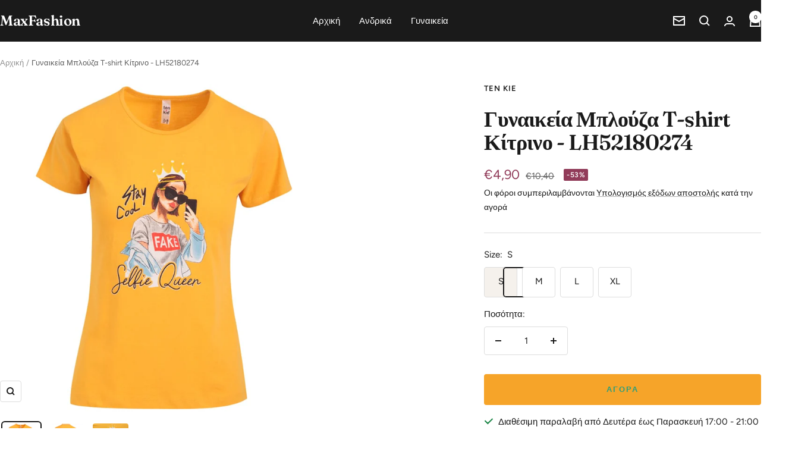

--- FILE ---
content_type: text/html; charset=utf-8
request_url: https://www.maxfashion.gr/products/lh52180274-008
body_size: 23794
content:
<!doctype html><html class="no-js" lang="el" dir="ltr">
  <head>
    <meta charset="utf-8">
    <meta name="viewport" content="width=device-width, initial-scale=1.0, height=device-height, minimum-scale=1.0, maximum-scale=1.0">
    <meta name="theme-color" content="#1a1a1a">

    <title>Γυναικεία Μπλούζα T-shirt Κίτρινο - LH52180274</title><meta name="description" content="60% BAMBAKI 40% ΠΟΛΥΕΣΤΕΡ ΜΕΓΕΘΟΣ ΜΕΣΗ (cm) ΜΗΚΟΣ (cm) ΜΑΝΙΚΙ (cm) S 42 63 24 M 44 64 24 L 46 65 25 XL 48 66 25"><link rel="canonical" href="https://www.maxfashion.gr/products/lh52180274-008"><link rel="preconnect" href="https://cdn.shopify.com">
    <link rel="dns-prefetch" href="https://productreviews.shopifycdn.com">
    <link rel="dns-prefetch" href="https://www.google-analytics.com"><link rel="preconnect" href="https://fonts.shopifycdn.com" crossorigin><link rel="preload" as="style" href="//www.maxfashion.gr/cdn/shop/t/21/assets/theme.css?v=54166026286896094751725638200">
    <link rel="preload" as="script" href="//www.maxfashion.gr/cdn/shop/t/21/assets/vendor.js?v=32643890569905814191725638200">
    <link rel="preload" as="script" href="//www.maxfashion.gr/cdn/shop/t/21/assets/theme.js?v=42752254316959553641726239708"><link rel="preload" as="fetch" href="/products/lh52180274-008.js" crossorigin><link rel="preload" as="script" href="//www.maxfashion.gr/cdn/shop/t/21/assets/flickity.js?v=176646718982628074891725638200"><meta property="og:type" content="product">
  <meta property="og:title" content="Γυναικεία Μπλούζα T-shirt Κίτρινο - LH52180274">
  <meta property="product:price:amount" content="4,90">
  <meta property="product:price:currency" content="EUR"><meta property="og:image" content="http://www.maxfashion.gr/cdn/shop/products/27_2_2020_18-min.jpg?v=1583061587&width=1024">
  <meta property="og:image:secure_url" content="https://www.maxfashion.gr/cdn/shop/products/27_2_2020_18-min.jpg?v=1583061587&width=1024">
  <meta property="og:image:width" content="768">
  <meta property="og:image:height" content="768"><meta property="og:description" content="60% BAMBAKI 40% ΠΟΛΥΕΣΤΕΡ ΜΕΓΕΘΟΣ ΜΕΣΗ (cm) ΜΗΚΟΣ (cm) ΜΑΝΙΚΙ (cm) S 42 63 24 M 44 64 24 L 46 65 25 XL 48 66 25"><meta property="og:url" content="https://www.maxfashion.gr/products/lh52180274-008">
<meta property="og:site_name" content="MaxFashion"><meta name="twitter:card" content="summary"><meta name="twitter:title" content="Γυναικεία Μπλούζα T-shirt Κίτρινο - LH52180274">
  <meta name="twitter:description" content="60% BAMBAKI 40% ΠΟΛΥΕΣΤΕΡ




ΜΕΓΕΘΟΣ
ΜΕΣΗ (cm)
ΜΗΚΟΣ (cm)
ΜΑΝΙΚΙ (cm)


S
42
63
24


M
44
64
24


L
46
65
25


XL
48
66
25


"><meta name="twitter:image" content="https://www.maxfashion.gr/cdn/shop/products/27_2_2020_18-min.jpg?v=1583061587&width=1200">
  <meta name="twitter:image:alt" content="">
    <script type="application/ld+json">{"@context":"http:\/\/schema.org\/","@id":"\/products\/lh52180274-008#product","@type":"ProductGroup","brand":{"@type":"Brand","name":"TEN KIE"},"category":"Κοντομάνικα μπλουζάκια","description":"60% BAMBAKI 40% ΠΟΛΥΕΣΤΕΡ\n\n\n\n\nΜΕΓΕΘΟΣ\nΜΕΣΗ (cm)\nΜΗΚΟΣ (cm)\nΜΑΝΙΚΙ (cm)\n\n\nS\n42\n63\n24\n\n\nM\n44\n64\n24\n\n\nL\n46\n65\n25\n\n\nXL\n48\n66\n25\n\n\n","hasVariant":[{"@id":"\/products\/lh52180274-008?variant=31466121035841#variant","@type":"Product","image":"https:\/\/www.maxfashion.gr\/cdn\/shop\/products\/27_2_2020_18-min.jpg?v=1583061587\u0026width=1920","mpn":"0","name":"Γυναικεία Μπλούζα T-shirt Κίτρινο - LH52180274 - S","offers":{"@id":"\/products\/lh52180274-008?variant=31466121035841#offer","@type":"Offer","availability":"http:\/\/schema.org\/InStock","price":"4.90","priceCurrency":"EUR","url":"https:\/\/www.maxfashion.gr\/products\/lh52180274-008?variant=31466121035841"},"sku":"LH5218027400802"},{"@id":"\/products\/lh52180274-008?variant=31466121068609#variant","@type":"Product","image":"https:\/\/www.maxfashion.gr\/cdn\/shop\/products\/27_2_2020_18-min.jpg?v=1583061587\u0026width=1920","mpn":"0","name":"Γυναικεία Μπλούζα T-shirt Κίτρινο - LH52180274 - M","offers":{"@id":"\/products\/lh52180274-008?variant=31466121068609#offer","@type":"Offer","availability":"http:\/\/schema.org\/InStock","price":"4.90","priceCurrency":"EUR","url":"https:\/\/www.maxfashion.gr\/products\/lh52180274-008?variant=31466121068609"},"sku":"LH5218027400803"},{"@id":"\/products\/lh52180274-008?variant=31466121101377#variant","@type":"Product","image":"https:\/\/www.maxfashion.gr\/cdn\/shop\/products\/27_2_2020_18-min.jpg?v=1583061587\u0026width=1920","mpn":"0","name":"Γυναικεία Μπλούζα T-shirt Κίτρινο - LH52180274 - L","offers":{"@id":"\/products\/lh52180274-008?variant=31466121101377#offer","@type":"Offer","availability":"http:\/\/schema.org\/InStock","price":"4.90","priceCurrency":"EUR","url":"https:\/\/www.maxfashion.gr\/products\/lh52180274-008?variant=31466121101377"},"sku":"LH5218027400804"},{"@id":"\/products\/lh52180274-008?variant=31466121134145#variant","@type":"Product","image":"https:\/\/www.maxfashion.gr\/cdn\/shop\/products\/27_2_2020_18-min.jpg?v=1583061587\u0026width=1920","mpn":"0","name":"Γυναικεία Μπλούζα T-shirt Κίτρινο - LH52180274 - XL","offers":{"@id":"\/products\/lh52180274-008?variant=31466121134145#offer","@type":"Offer","availability":"http:\/\/schema.org\/InStock","price":"4.90","priceCurrency":"EUR","url":"https:\/\/www.maxfashion.gr\/products\/lh52180274-008?variant=31466121134145"},"sku":"LH5218027400805"}],"name":"Γυναικεία Μπλούζα T-shirt Κίτρινο - LH52180274","productGroupID":"4396697256001","url":"https:\/\/www.maxfashion.gr\/products\/lh52180274-008"}</script><script type="application/ld+json">
  {
    "@context": "https://schema.org",
    "@type": "BreadcrumbList",
    "itemListElement": [{
        "@type": "ListItem",
        "position": 1,
        "name": "Αρχική",
        "item": "https://www.maxfashion.gr"
      },{
            "@type": "ListItem",
            "position": 2,
            "name": "Γυναικεία Μπλούζα T-shirt Κίτρινο - LH52180274",
            "item": "https://www.maxfashion.gr/products/lh52180274-008"
          }]
  }
</script>
    <link rel="preload" href="//www.maxfashion.gr/cdn/fonts/fraunces/fraunces_n6.69791a9f00600e5a1e56a6f64efc9d10a28b9c92.woff2" as="font" type="font/woff2" crossorigin><link rel="preload" href="//www.maxfashion.gr/cdn/fonts/figtree/figtree_n4.3c0838aba1701047e60be6a99a1b0a40ce9b8419.woff2" as="font" type="font/woff2" crossorigin><style>
  /* Typography (heading) */
  @font-face {
  font-family: Fraunces;
  font-weight: 600;
  font-style: normal;
  font-display: swap;
  src: url("//www.maxfashion.gr/cdn/fonts/fraunces/fraunces_n6.69791a9f00600e5a1e56a6f64efc9d10a28b9c92.woff2") format("woff2"),
       url("//www.maxfashion.gr/cdn/fonts/fraunces/fraunces_n6.e87d336d46d99db17df56f1dc77d222effffa1f3.woff") format("woff");
}

@font-face {
  font-family: Fraunces;
  font-weight: 600;
  font-style: italic;
  font-display: swap;
  src: url("//www.maxfashion.gr/cdn/fonts/fraunces/fraunces_i6.8862d206518ce141218adf4eaf0e5d478cbd024a.woff2") format("woff2"),
       url("//www.maxfashion.gr/cdn/fonts/fraunces/fraunces_i6.9bfc22b5389643d688185c0e419e96528513fc60.woff") format("woff");
}

/* Typography (body) */
  @font-face {
  font-family: Figtree;
  font-weight: 400;
  font-style: normal;
  font-display: swap;
  src: url("//www.maxfashion.gr/cdn/fonts/figtree/figtree_n4.3c0838aba1701047e60be6a99a1b0a40ce9b8419.woff2") format("woff2"),
       url("//www.maxfashion.gr/cdn/fonts/figtree/figtree_n4.c0575d1db21fc3821f17fd6617d3dee552312137.woff") format("woff");
}

@font-face {
  font-family: Figtree;
  font-weight: 400;
  font-style: italic;
  font-display: swap;
  src: url("//www.maxfashion.gr/cdn/fonts/figtree/figtree_i4.89f7a4275c064845c304a4cf8a4a586060656db2.woff2") format("woff2"),
       url("//www.maxfashion.gr/cdn/fonts/figtree/figtree_i4.6f955aaaafc55a22ffc1f32ecf3756859a5ad3e2.woff") format("woff");
}

@font-face {
  font-family: Figtree;
  font-weight: 600;
  font-style: normal;
  font-display: swap;
  src: url("//www.maxfashion.gr/cdn/fonts/figtree/figtree_n6.9d1ea52bb49a0a86cfd1b0383d00f83d3fcc14de.woff2") format("woff2"),
       url("//www.maxfashion.gr/cdn/fonts/figtree/figtree_n6.f0fcdea525a0e47b2ae4ab645832a8e8a96d31d3.woff") format("woff");
}

@font-face {
  font-family: Figtree;
  font-weight: 600;
  font-style: italic;
  font-display: swap;
  src: url("//www.maxfashion.gr/cdn/fonts/figtree/figtree_i6.702baae75738b446cfbed6ac0d60cab7b21e61ba.woff2") format("woff2"),
       url("//www.maxfashion.gr/cdn/fonts/figtree/figtree_i6.6b8dc40d16c9905d29525156e284509f871ce8f9.woff") format("woff");
}

:root {--heading-color: 26, 26, 26;
    --text-color: 26, 26, 26;
    --background: 255, 255, 255;
    --secondary-background: 245, 241, 236;
    --border-color: 221, 221, 221;
    --border-color-darker: 163, 163, 163;
    --success-color: 46, 158, 123;
    --success-background: 213, 236, 229;
    --error-color: 222, 42, 42;
    --error-background: 253, 240, 240;
    --primary-button-background: 246, 164, 41;
    --primary-button-text-color: 255, 255, 255;
    --secondary-button-background: 249, 213, 160;
    --secondary-button-text-color: 111, 113, 155;
    --product-star-rating: 246, 164, 41;
    --product-on-sale-accent: 145, 59, 89;
    --product-sold-out-accent: 111, 113, 155;
    --product-custom-label-background: 64, 93, 230;
    --product-custom-label-text-color: 255, 255, 255;
    --product-custom-label-2-background: 243, 229, 182;
    --product-custom-label-2-text-color: 0, 0, 0;
    --product-low-stock-text-color: 222, 42, 42;
    --product-in-stock-text-color: 46, 158, 123;
    --loading-bar-background: 26, 26, 26;

    /* We duplicate some "base" colors as root colors, which is useful to use on drawer elements or popover without. Those should not be overridden to avoid issues */
    --root-heading-color: 26, 26, 26;
    --root-text-color: 26, 26, 26;
    --root-background: 255, 255, 255;
    --root-border-color: 221, 221, 221;
    --root-primary-button-background: 246, 164, 41;
    --root-primary-button-text-color: 255, 255, 255;

    --base-font-size: 15px;
    --heading-font-family: Fraunces, serif;
    --heading-font-weight: 600;
    --heading-font-style: normal;
    --heading-text-transform: normal;
    --text-font-family: Figtree, sans-serif;
    --text-font-weight: 400;
    --text-font-style: normal;
    --text-font-bold-weight: 600;

    /* Typography (font size) */
    --heading-xxsmall-font-size: 11px;
    --heading-xsmall-font-size: 11px;
    --heading-small-font-size: 12px;
    --heading-large-font-size: 36px;
    --heading-h1-font-size: 36px;
    --heading-h2-font-size: 30px;
    --heading-h3-font-size: 26px;
    --heading-h4-font-size: 24px;
    --heading-h5-font-size: 20px;
    --heading-h6-font-size: 16px;

    /* Control the look and feel of the theme by changing radius of various elements */
    --button-border-radius: 4px;
    --block-border-radius: 8px;
    --block-border-radius-reduced: 4px;
    --color-swatch-border-radius: 100%;

    /* Button size */
    --button-height: 48px;
    --button-small-height: 40px;

    /* Form related */
    --form-input-field-height: 48px;
    --form-input-gap: 16px;
    --form-submit-margin: 24px;

    /* Product listing related variables */
    --product-list-block-spacing: 32px;

    /* Video related */
    --play-button-background: 255, 255, 255;
    --play-button-arrow: 26, 26, 26;

    /* RTL support */
    --transform-logical-flip: 1;
    --transform-origin-start: left;
    --transform-origin-end: right;

    /* Other */
    --zoom-cursor-svg-url: url(//www.maxfashion.gr/cdn/shop/t/21/assets/zoom-cursor.svg?v=1201279167966953441729268211);
    --arrow-right-svg-url: url(//www.maxfashion.gr/cdn/shop/t/21/assets/arrow-right.svg?v=88946934944805437251729268211);
    --arrow-left-svg-url: url(//www.maxfashion.gr/cdn/shop/t/21/assets/arrow-left.svg?v=112457598847827652331729268211);

    /* Some useful variables that we can reuse in our CSS. Some explanation are needed for some of them:
       - container-max-width-minus-gutters: represents the container max width without the edge gutters
       - container-outer-width: considering the screen width, represent all the space outside the container
       - container-outer-margin: same as container-outer-width but get set to 0 inside a container
       - container-inner-width: the effective space inside the container (minus gutters)
       - grid-column-width: represents the width of a single column of the grid
       - vertical-breather: this is a variable that defines the global "spacing" between sections, and inside the section
                            to create some "breath" and minimum spacing
     */
    --container-max-width: 1600px;
    --container-gutter: 24px;
    --container-max-width-minus-gutters: calc(var(--container-max-width) - (var(--container-gutter)) * 2);
    --container-outer-width: max(calc((100vw - var(--container-max-width-minus-gutters)) / 2), var(--container-gutter));
    --container-outer-margin: var(--container-outer-width);
    --container-inner-width: calc(100vw - var(--container-outer-width) * 2);

    --grid-column-count: 10;
    --grid-gap: 24px;
    --grid-column-width: calc((100vw - var(--container-outer-width) * 2 - var(--grid-gap) * (var(--grid-column-count) - 1)) / var(--grid-column-count));

    --vertical-breather: 48px;
    --vertical-breather-tight: 48px;

    /* Shopify related variables */
    --payment-terms-background-color: #ffffff;
  }

  @media screen and (min-width: 741px) {
    :root {
      --container-gutter: 40px;
      --grid-column-count: 20;
      --vertical-breather: 64px;
      --vertical-breather-tight: 64px;

      /* Typography (font size) */
      --heading-xsmall-font-size: 12px;
      --heading-small-font-size: 13px;
      --heading-large-font-size: 52px;
      --heading-h1-font-size: 48px;
      --heading-h2-font-size: 38px;
      --heading-h3-font-size: 32px;
      --heading-h4-font-size: 24px;
      --heading-h5-font-size: 20px;
      --heading-h6-font-size: 18px;

      /* Form related */
      --form-input-field-height: 52px;
      --form-submit-margin: 32px;

      /* Button size */
      --button-height: 52px;
      --button-small-height: 44px;
    }
  }

  @media screen and (min-width: 1200px) {
    :root {
      --vertical-breather: 80px;
      --vertical-breather-tight: 64px;
      --product-list-block-spacing: 48px;

      /* Typography */
      --heading-large-font-size: 64px;
      --heading-h1-font-size: 56px;
      --heading-h2-font-size: 48px;
      --heading-h3-font-size: 36px;
      --heading-h4-font-size: 30px;
      --heading-h5-font-size: 24px;
      --heading-h6-font-size: 18px;
    }
  }

  @media screen and (min-width: 1600px) {
    :root {
      --vertical-breather: 90px;
      --vertical-breather-tight: 64px;
    }
  }
</style>
    <script>
  // This allows to expose several variables to the global scope, to be used in scripts
  window.themeVariables = {
    settings: {
      direction: "ltr",
      pageType: "product",
      cartCount: 0,
      moneyFormat: "€{{amount_with_comma_separator}}",
      moneyWithCurrencyFormat: "€{{amount_with_comma_separator}} EUR",
      showVendor: false,
      discountMode: "percentage",
      currencyCodeEnabled: false,
      cartType: "drawer",
      cartCurrency: "EUR",
      mobileZoomFactor: 2.5
    },

    routes: {
      host: "www.maxfashion.gr",
      rootUrl: "\/",
      rootUrlWithoutSlash: '',
      cartUrl: "\/cart",
      cartAddUrl: "\/cart\/add",
      cartChangeUrl: "\/cart\/change",
      searchUrl: "\/search",
      predictiveSearchUrl: "\/search\/suggest",
      productRecommendationsUrl: "\/recommendations\/products"
    },

    strings: {
      accessibilityDelete: "Διαγραφή",
      accessibilityClose: "Κλείσιμο",
      collectionSoldOut: "Εξαντλήθηκε",
      collectionDiscount: "-@savings@",
      productSalePrice: "Τιμή Προσφοράς",
      productRegularPrice: "Τιμή",
      productFormUnavailable: "Μη διαθέσιμο",
      productFormSoldOut: "Εξαντλήθηκε",
      productFormPreOrder: "Προπαραγγελία",
      productFormAddToCart: "Αγορά",
      searchNoResults: "Δεν βρέθηκαν αποτελέσματα",
      searchNewSearch: "Νέα αναζήτηση",
      searchProducts: "Είδη",
      searchArticles: "Άρθρα",
      searchPages: "Σελίδες",
      searchCollections: "Συλλογές",
      cartViewCart: "Προβολή Καλαθιού",
      cartItemAdded: "Το είδος προστέθηκε στο καλάθι των αγορών σας !",
      cartItemAddedShort: "Προστέθηκε στο καλάθι !",
      cartAddOrderNote: "Προσθήκη Παρατηρήσεων Παραγγελίας",
      cartEditOrderNote: "Επεξεργασία Παρατηρήσεων Παραγγελίας",
      shippingEstimatorNoResults: "Λυπούμαστε, δεν αποστέλλουμε προϊόντα σε αυτή την διεύθυνση",
      shippingEstimatorOneResult: "Υπάρχει μόνο ένας τρόπος αποστολής για την διεύθυνση σας",
      shippingEstimatorMultipleResults: "Υπάρχει πολλοί τρόποι αποστολής για την διεύθυνση σας",
      shippingEstimatorError: "Παρουσιάστηκε ένα η περισσότερα σφάλματα κατά τον υπολογισμό των εξόδων αποστολής"
    },

    libs: {
      flickity: "\/\/www.maxfashion.gr\/cdn\/shop\/t\/21\/assets\/flickity.js?v=176646718982628074891725638200",
      photoswipe: "\/\/www.maxfashion.gr\/cdn\/shop\/t\/21\/assets\/photoswipe.js?v=132268647426145925301725638200",
      qrCode: "\/\/www.maxfashion.gr\/cdn\/shopifycloud\/storefront\/assets\/themes_support\/vendor\/qrcode-3f2b403b.js"
    },

    breakpoints: {
      phone: 'screen and (max-width: 740px)',
      tablet: 'screen and (min-width: 741px) and (max-width: 999px)',
      tabletAndUp: 'screen and (min-width: 741px)',
      pocket: 'screen and (max-width: 999px)',
      lap: 'screen and (min-width: 1000px) and (max-width: 1199px)',
      lapAndUp: 'screen and (min-width: 1000px)',
      desktop: 'screen and (min-width: 1200px)',
      wide: 'screen and (min-width: 1400px)'
    }
  };

  window.addEventListener('pageshow', async () => {
    const cartContent = await (await fetch(`${window.themeVariables.routes.cartUrl}.js`, {cache: 'reload'})).json();
    document.documentElement.dispatchEvent(new CustomEvent('cart:refresh', {detail: {cart: cartContent}}));
  });

  if ('noModule' in HTMLScriptElement.prototype) {
    // Old browsers (like IE) that does not support module will be considered as if not executing JS at all
    document.documentElement.className = document.documentElement.className.replace('no-js', 'js');

    requestAnimationFrame(() => {
      const viewportHeight = (window.visualViewport ? window.visualViewport.height : document.documentElement.clientHeight);
      document.documentElement.style.setProperty('--window-height',viewportHeight + 'px');
    });
  }// We save the product ID in local storage to be eventually used for recently viewed section
    try {
      const items = JSON.parse(localStorage.getItem('theme:recently-viewed-products') || '[]');

      // We check if the current product already exists, and if it does not, we add it at the start
      if (!items.includes(4396697256001)) {
        items.unshift(4396697256001);
      }

      localStorage.setItem('theme:recently-viewed-products', JSON.stringify(items.slice(0, 20)));
    } catch (e) {
      // Safari in private mode does not allow setting item, we silently fail
    }</script>

    <link rel="stylesheet" href="//www.maxfashion.gr/cdn/shop/t/21/assets/theme.css?v=54166026286896094751725638200">

    <script src="//www.maxfashion.gr/cdn/shop/t/21/assets/vendor.js?v=32643890569905814191725638200" defer></script>
    <script src="//www.maxfashion.gr/cdn/shop/t/21/assets/theme.js?v=42752254316959553641726239708" defer></script>
    <script src="//www.maxfashion.gr/cdn/shop/t/21/assets/custom.js?v=167639537848865775061725638200" defer></script>

    <script>window.performance && window.performance.mark && window.performance.mark('shopify.content_for_header.start');</script><meta name="google-site-verification" content="Y0sfZ9PC2bHiawfHtkGa6sPkzKI-B7CQDqQxZ6nLyxA">
<meta name="facebook-domain-verification" content="u6lx146v3cqlpvolpuf7qazmp8cnfx">
<meta name="facebook-domain-verification" content="e85bbis623fyip8wmrjbofxqi3jlp7">
<meta name="facebook-domain-verification" content="b6zrtw8k45058tbjngveuz8vwqs870">
<meta id="shopify-digital-wallet" name="shopify-digital-wallet" content="/400752705/digital_wallets/dialog">
<link rel="alternate" type="application/json+oembed" href="https://www.maxfashion.gr/products/lh52180274-008.oembed">
<script async="async" src="/checkouts/internal/preloads.js?locale=el-GR"></script>
<script id="shopify-features" type="application/json">{"accessToken":"9f3fc502c9a5bbd6b1bd32bd9e0ab891","betas":["rich-media-storefront-analytics"],"domain":"www.maxfashion.gr","predictiveSearch":true,"shopId":400752705,"locale":"el"}</script>
<script>var Shopify = Shopify || {};
Shopify.shop = "el2018-fashion.myshopify.com";
Shopify.locale = "el";
Shopify.currency = {"active":"EUR","rate":"1.0"};
Shopify.country = "GR";
Shopify.theme = {"name":"Focal","id":171407606102,"schema_name":"Focal","schema_version":"12.2.0","theme_store_id":714,"role":"main"};
Shopify.theme.handle = "null";
Shopify.theme.style = {"id":null,"handle":null};
Shopify.cdnHost = "www.maxfashion.gr/cdn";
Shopify.routes = Shopify.routes || {};
Shopify.routes.root = "/";</script>
<script type="module">!function(o){(o.Shopify=o.Shopify||{}).modules=!0}(window);</script>
<script>!function(o){function n(){var o=[];function n(){o.push(Array.prototype.slice.apply(arguments))}return n.q=o,n}var t=o.Shopify=o.Shopify||{};t.loadFeatures=n(),t.autoloadFeatures=n()}(window);</script>
<script id="shop-js-analytics" type="application/json">{"pageType":"product"}</script>
<script defer="defer" async type="module" src="//www.maxfashion.gr/cdn/shopifycloud/shop-js/modules/v2/client.init-shop-cart-sync_E4DCWqqG.el.esm.js"></script>
<script defer="defer" async type="module" src="//www.maxfashion.gr/cdn/shopifycloud/shop-js/modules/v2/chunk.common_CTWDjgTc.esm.js"></script>
<script type="module">
  await import("//www.maxfashion.gr/cdn/shopifycloud/shop-js/modules/v2/client.init-shop-cart-sync_E4DCWqqG.el.esm.js");
await import("//www.maxfashion.gr/cdn/shopifycloud/shop-js/modules/v2/chunk.common_CTWDjgTc.esm.js");

  window.Shopify.SignInWithShop?.initShopCartSync?.({"fedCMEnabled":true,"windoidEnabled":true});

</script>
<script>(function() {
  var isLoaded = false;
  function asyncLoad() {
    if (isLoaded) return;
    isLoaded = true;
    var urls = ["https:\/\/obscure-escarpment-2240.herokuapp.com\/js\/best_custom_product_options.js?shop=el2018-fashion.myshopify.com"];
    for (var i = 0; i < urls.length; i++) {
      var s = document.createElement('script');
      s.type = 'text/javascript';
      s.async = true;
      s.src = urls[i];
      var x = document.getElementsByTagName('script')[0];
      x.parentNode.insertBefore(s, x);
    }
  };
  if(window.attachEvent) {
    window.attachEvent('onload', asyncLoad);
  } else {
    window.addEventListener('load', asyncLoad, false);
  }
})();</script>
<script id="__st">var __st={"a":400752705,"offset":7200,"reqid":"57412cb8-f819-4265-8c77-5ce0a9a40386-1766018454","pageurl":"www.maxfashion.gr\/products\/lh52180274-008","u":"0c594c33ae36","p":"product","rtyp":"product","rid":4396697256001};</script>
<script>window.ShopifyPaypalV4VisibilityTracking = true;</script>
<script id="captcha-bootstrap">!function(){'use strict';const t='contact',e='account',n='new_comment',o=[[t,t],['blogs',n],['comments',n],[t,'customer']],c=[[e,'customer_login'],[e,'guest_login'],[e,'recover_customer_password'],[e,'create_customer']],r=t=>t.map((([t,e])=>`form[action*='/${t}']:not([data-nocaptcha='true']) input[name='form_type'][value='${e}']`)).join(','),a=t=>()=>t?[...document.querySelectorAll(t)].map((t=>t.form)):[];function s(){const t=[...o],e=r(t);return a(e)}const i='password',u='form_key',d=['recaptcha-v3-token','g-recaptcha-response','h-captcha-response',i],f=()=>{try{return window.sessionStorage}catch{return}},m='__shopify_v',_=t=>t.elements[u];function p(t,e,n=!1){try{const o=window.sessionStorage,c=JSON.parse(o.getItem(e)),{data:r}=function(t){const{data:e,action:n}=t;return t[m]||n?{data:e,action:n}:{data:t,action:n}}(c);for(const[e,n]of Object.entries(r))t.elements[e]&&(t.elements[e].value=n);n&&o.removeItem(e)}catch(o){console.error('form repopulation failed',{error:o})}}const l='form_type',E='cptcha';function T(t){t.dataset[E]=!0}const w=window,h=w.document,L='Shopify',v='ce_forms',y='captcha';let A=!1;((t,e)=>{const n=(g='f06e6c50-85a8-45c8-87d0-21a2b65856fe',I='https://cdn.shopify.com/shopifycloud/storefront-forms-hcaptcha/ce_storefront_forms_captcha_hcaptcha.v1.5.2.iife.js',D={infoText:'Προστατεύεται με το hCaptcha',privacyText:'Απόρρητο',termsText:'Όροι'},(t,e,n)=>{const o=w[L][v],c=o.bindForm;if(c)return c(t,g,e,D).then(n);var r;o.q.push([[t,g,e,D],n]),r=I,A||(h.body.append(Object.assign(h.createElement('script'),{id:'captcha-provider',async:!0,src:r})),A=!0)});var g,I,D;w[L]=w[L]||{},w[L][v]=w[L][v]||{},w[L][v].q=[],w[L][y]=w[L][y]||{},w[L][y].protect=function(t,e){n(t,void 0,e),T(t)},Object.freeze(w[L][y]),function(t,e,n,w,h,L){const[v,y,A,g]=function(t,e,n){const i=e?o:[],u=t?c:[],d=[...i,...u],f=r(d),m=r(i),_=r(d.filter((([t,e])=>n.includes(e))));return[a(f),a(m),a(_),s()]}(w,h,L),I=t=>{const e=t.target;return e instanceof HTMLFormElement?e:e&&e.form},D=t=>v().includes(t);t.addEventListener('submit',(t=>{const e=I(t);if(!e)return;const n=D(e)&&!e.dataset.hcaptchaBound&&!e.dataset.recaptchaBound,o=_(e),c=g().includes(e)&&(!o||!o.value);(n||c)&&t.preventDefault(),c&&!n&&(function(t){try{if(!f())return;!function(t){const e=f();if(!e)return;const n=_(t);if(!n)return;const o=n.value;o&&e.removeItem(o)}(t);const e=Array.from(Array(32),(()=>Math.random().toString(36)[2])).join('');!function(t,e){_(t)||t.append(Object.assign(document.createElement('input'),{type:'hidden',name:u})),t.elements[u].value=e}(t,e),function(t,e){const n=f();if(!n)return;const o=[...t.querySelectorAll(`input[type='${i}']`)].map((({name:t})=>t)),c=[...d,...o],r={};for(const[a,s]of new FormData(t).entries())c.includes(a)||(r[a]=s);n.setItem(e,JSON.stringify({[m]:1,action:t.action,data:r}))}(t,e)}catch(e){console.error('failed to persist form',e)}}(e),e.submit())}));const S=(t,e)=>{t&&!t.dataset[E]&&(n(t,e.some((e=>e===t))),T(t))};for(const o of['focusin','change'])t.addEventListener(o,(t=>{const e=I(t);D(e)&&S(e,y())}));const B=e.get('form_key'),M=e.get(l),P=B&&M;t.addEventListener('DOMContentLoaded',(()=>{const t=y();if(P)for(const e of t)e.elements[l].value===M&&p(e,B);[...new Set([...A(),...v().filter((t=>'true'===t.dataset.shopifyCaptcha))])].forEach((e=>S(e,t)))}))}(h,new URLSearchParams(w.location.search),n,t,e,['guest_login'])})(!0,!0)}();</script>
<script integrity="sha256-52AcMU7V7pcBOXWImdc/TAGTFKeNjmkeM1Pvks/DTgc=" data-source-attribution="shopify.loadfeatures" defer="defer" src="//www.maxfashion.gr/cdn/shopifycloud/storefront/assets/storefront/load_feature-81c60534.js" crossorigin="anonymous"></script>
<script data-source-attribution="shopify.dynamic_checkout.dynamic.init">var Shopify=Shopify||{};Shopify.PaymentButton=Shopify.PaymentButton||{isStorefrontPortableWallets:!0,init:function(){window.Shopify.PaymentButton.init=function(){};var t=document.createElement("script");t.src="https://www.maxfashion.gr/cdn/shopifycloud/portable-wallets/latest/portable-wallets.el.js",t.type="module",document.head.appendChild(t)}};
</script>
<script data-source-attribution="shopify.dynamic_checkout.buyer_consent">
  function portableWalletsHideBuyerConsent(e){var t=document.getElementById("shopify-buyer-consent"),n=document.getElementById("shopify-subscription-policy-button");t&&n&&(t.classList.add("hidden"),t.setAttribute("aria-hidden","true"),n.removeEventListener("click",e))}function portableWalletsShowBuyerConsent(e){var t=document.getElementById("shopify-buyer-consent"),n=document.getElementById("shopify-subscription-policy-button");t&&n&&(t.classList.remove("hidden"),t.removeAttribute("aria-hidden"),n.addEventListener("click",e))}window.Shopify?.PaymentButton&&(window.Shopify.PaymentButton.hideBuyerConsent=portableWalletsHideBuyerConsent,window.Shopify.PaymentButton.showBuyerConsent=portableWalletsShowBuyerConsent);
</script>
<script data-source-attribution="shopify.dynamic_checkout.cart.bootstrap">document.addEventListener("DOMContentLoaded",(function(){function t(){return document.querySelector("shopify-accelerated-checkout-cart, shopify-accelerated-checkout")}if(t())Shopify.PaymentButton.init();else{new MutationObserver((function(e,n){t()&&(Shopify.PaymentButton.init(),n.disconnect())})).observe(document.body,{childList:!0,subtree:!0})}}));
</script>
<script id='scb4127' type='text/javascript' async='' src='https://www.maxfashion.gr/cdn/shopifycloud/privacy-banner/storefront-banner.js'></script>
<script>window.performance && window.performance.mark && window.performance.mark('shopify.content_for_header.end');</script>
  <link href="https://monorail-edge.shopifysvc.com" rel="dns-prefetch">
<script>(function(){if ("sendBeacon" in navigator && "performance" in window) {try {var session_token_from_headers = performance.getEntriesByType('navigation')[0].serverTiming.find(x => x.name == '_s').description;} catch {var session_token_from_headers = undefined;}var session_cookie_matches = document.cookie.match(/_shopify_s=([^;]*)/);var session_token_from_cookie = session_cookie_matches && session_cookie_matches.length === 2 ? session_cookie_matches[1] : "";var session_token = session_token_from_headers || session_token_from_cookie || "";function handle_abandonment_event(e) {var entries = performance.getEntries().filter(function(entry) {return /monorail-edge.shopifysvc.com/.test(entry.name);});if (!window.abandonment_tracked && entries.length === 0) {window.abandonment_tracked = true;var currentMs = Date.now();var navigation_start = performance.timing.navigationStart;var payload = {shop_id: 400752705,url: window.location.href,navigation_start,duration: currentMs - navigation_start,session_token,page_type: "product"};window.navigator.sendBeacon("https://monorail-edge.shopifysvc.com/v1/produce", JSON.stringify({schema_id: "online_store_buyer_site_abandonment/1.1",payload: payload,metadata: {event_created_at_ms: currentMs,event_sent_at_ms: currentMs}}));}}window.addEventListener('pagehide', handle_abandonment_event);}}());</script>
<script id="web-pixels-manager-setup">(function e(e,d,r,n,o){if(void 0===o&&(o={}),!Boolean(null===(a=null===(i=window.Shopify)||void 0===i?void 0:i.analytics)||void 0===a?void 0:a.replayQueue)){var i,a;window.Shopify=window.Shopify||{};var t=window.Shopify;t.analytics=t.analytics||{};var s=t.analytics;s.replayQueue=[],s.publish=function(e,d,r){return s.replayQueue.push([e,d,r]),!0};try{self.performance.mark("wpm:start")}catch(e){}var l=function(){var e={modern:/Edge?\/(1{2}[4-9]|1[2-9]\d|[2-9]\d{2}|\d{4,})\.\d+(\.\d+|)|Firefox\/(1{2}[4-9]|1[2-9]\d|[2-9]\d{2}|\d{4,})\.\d+(\.\d+|)|Chrom(ium|e)\/(9{2}|\d{3,})\.\d+(\.\d+|)|(Maci|X1{2}).+ Version\/(15\.\d+|(1[6-9]|[2-9]\d|\d{3,})\.\d+)([,.]\d+|)( \(\w+\)|)( Mobile\/\w+|) Safari\/|Chrome.+OPR\/(9{2}|\d{3,})\.\d+\.\d+|(CPU[ +]OS|iPhone[ +]OS|CPU[ +]iPhone|CPU IPhone OS|CPU iPad OS)[ +]+(15[._]\d+|(1[6-9]|[2-9]\d|\d{3,})[._]\d+)([._]\d+|)|Android:?[ /-](13[3-9]|1[4-9]\d|[2-9]\d{2}|\d{4,})(\.\d+|)(\.\d+|)|Android.+Firefox\/(13[5-9]|1[4-9]\d|[2-9]\d{2}|\d{4,})\.\d+(\.\d+|)|Android.+Chrom(ium|e)\/(13[3-9]|1[4-9]\d|[2-9]\d{2}|\d{4,})\.\d+(\.\d+|)|SamsungBrowser\/([2-9]\d|\d{3,})\.\d+/,legacy:/Edge?\/(1[6-9]|[2-9]\d|\d{3,})\.\d+(\.\d+|)|Firefox\/(5[4-9]|[6-9]\d|\d{3,})\.\d+(\.\d+|)|Chrom(ium|e)\/(5[1-9]|[6-9]\d|\d{3,})\.\d+(\.\d+|)([\d.]+$|.*Safari\/(?![\d.]+ Edge\/[\d.]+$))|(Maci|X1{2}).+ Version\/(10\.\d+|(1[1-9]|[2-9]\d|\d{3,})\.\d+)([,.]\d+|)( \(\w+\)|)( Mobile\/\w+|) Safari\/|Chrome.+OPR\/(3[89]|[4-9]\d|\d{3,})\.\d+\.\d+|(CPU[ +]OS|iPhone[ +]OS|CPU[ +]iPhone|CPU IPhone OS|CPU iPad OS)[ +]+(10[._]\d+|(1[1-9]|[2-9]\d|\d{3,})[._]\d+)([._]\d+|)|Android:?[ /-](13[3-9]|1[4-9]\d|[2-9]\d{2}|\d{4,})(\.\d+|)(\.\d+|)|Mobile Safari.+OPR\/([89]\d|\d{3,})\.\d+\.\d+|Android.+Firefox\/(13[5-9]|1[4-9]\d|[2-9]\d{2}|\d{4,})\.\d+(\.\d+|)|Android.+Chrom(ium|e)\/(13[3-9]|1[4-9]\d|[2-9]\d{2}|\d{4,})\.\d+(\.\d+|)|Android.+(UC? ?Browser|UCWEB|U3)[ /]?(15\.([5-9]|\d{2,})|(1[6-9]|[2-9]\d|\d{3,})\.\d+)\.\d+|SamsungBrowser\/(5\.\d+|([6-9]|\d{2,})\.\d+)|Android.+MQ{2}Browser\/(14(\.(9|\d{2,})|)|(1[5-9]|[2-9]\d|\d{3,})(\.\d+|))(\.\d+|)|K[Aa][Ii]OS\/(3\.\d+|([4-9]|\d{2,})\.\d+)(\.\d+|)/},d=e.modern,r=e.legacy,n=navigator.userAgent;return n.match(d)?"modern":n.match(r)?"legacy":"unknown"}(),u="modern"===l?"modern":"legacy",c=(null!=n?n:{modern:"",legacy:""})[u],f=function(e){return[e.baseUrl,"/wpm","/b",e.hashVersion,"modern"===e.buildTarget?"m":"l",".js"].join("")}({baseUrl:d,hashVersion:r,buildTarget:u}),m=function(e){var d=e.version,r=e.bundleTarget,n=e.surface,o=e.pageUrl,i=e.monorailEndpoint;return{emit:function(e){var a=e.status,t=e.errorMsg,s=(new Date).getTime(),l=JSON.stringify({metadata:{event_sent_at_ms:s},events:[{schema_id:"web_pixels_manager_load/3.1",payload:{version:d,bundle_target:r,page_url:o,status:a,surface:n,error_msg:t},metadata:{event_created_at_ms:s}}]});if(!i)return console&&console.warn&&console.warn("[Web Pixels Manager] No Monorail endpoint provided, skipping logging."),!1;try{return self.navigator.sendBeacon.bind(self.navigator)(i,l)}catch(e){}var u=new XMLHttpRequest;try{return u.open("POST",i,!0),u.setRequestHeader("Content-Type","text/plain"),u.send(l),!0}catch(e){return console&&console.warn&&console.warn("[Web Pixels Manager] Got an unhandled error while logging to Monorail."),!1}}}}({version:r,bundleTarget:l,surface:e.surface,pageUrl:self.location.href,monorailEndpoint:e.monorailEndpoint});try{o.browserTarget=l,function(e){var d=e.src,r=e.async,n=void 0===r||r,o=e.onload,i=e.onerror,a=e.sri,t=e.scriptDataAttributes,s=void 0===t?{}:t,l=document.createElement("script"),u=document.querySelector("head"),c=document.querySelector("body");if(l.async=n,l.src=d,a&&(l.integrity=a,l.crossOrigin="anonymous"),s)for(var f in s)if(Object.prototype.hasOwnProperty.call(s,f))try{l.dataset[f]=s[f]}catch(e){}if(o&&l.addEventListener("load",o),i&&l.addEventListener("error",i),u)u.appendChild(l);else{if(!c)throw new Error("Did not find a head or body element to append the script");c.appendChild(l)}}({src:f,async:!0,onload:function(){if(!function(){var e,d;return Boolean(null===(d=null===(e=window.Shopify)||void 0===e?void 0:e.analytics)||void 0===d?void 0:d.initialized)}()){var d=window.webPixelsManager.init(e)||void 0;if(d){var r=window.Shopify.analytics;r.replayQueue.forEach((function(e){var r=e[0],n=e[1],o=e[2];d.publishCustomEvent(r,n,o)})),r.replayQueue=[],r.publish=d.publishCustomEvent,r.visitor=d.visitor,r.initialized=!0}}},onerror:function(){return m.emit({status:"failed",errorMsg:"".concat(f," has failed to load")})},sri:function(e){var d=/^sha384-[A-Za-z0-9+/=]+$/;return"string"==typeof e&&d.test(e)}(c)?c:"",scriptDataAttributes:o}),m.emit({status:"loading"})}catch(e){m.emit({status:"failed",errorMsg:(null==e?void 0:e.message)||"Unknown error"})}}})({shopId: 400752705,storefrontBaseUrl: "https://www.maxfashion.gr",extensionsBaseUrl: "https://extensions.shopifycdn.com/cdn/shopifycloud/web-pixels-manager",monorailEndpoint: "https://monorail-edge.shopifysvc.com/unstable/produce_batch",surface: "storefront-renderer",enabledBetaFlags: ["2dca8a86"],webPixelsConfigList: [{"id":"329843030","configuration":"{\"pixel_id\":\"2873969586196695\",\"pixel_type\":\"facebook_pixel\",\"metaapp_system_user_token\":\"-\"}","eventPayloadVersion":"v1","runtimeContext":"OPEN","scriptVersion":"ca16bc87fe92b6042fbaa3acc2fbdaa6","type":"APP","apiClientId":2329312,"privacyPurposes":["ANALYTICS","MARKETING","SALE_OF_DATA"],"dataSharingAdjustments":{"protectedCustomerApprovalScopes":["read_customer_address","read_customer_email","read_customer_name","read_customer_personal_data","read_customer_phone"]}},{"id":"166756694","eventPayloadVersion":"v1","runtimeContext":"LAX","scriptVersion":"1","type":"CUSTOM","privacyPurposes":["MARKETING"],"name":"Meta pixel (migrated)"},{"id":"shopify-app-pixel","configuration":"{}","eventPayloadVersion":"v1","runtimeContext":"STRICT","scriptVersion":"0450","apiClientId":"shopify-pixel","type":"APP","privacyPurposes":["ANALYTICS","MARKETING"]},{"id":"shopify-custom-pixel","eventPayloadVersion":"v1","runtimeContext":"LAX","scriptVersion":"0450","apiClientId":"shopify-pixel","type":"CUSTOM","privacyPurposes":["ANALYTICS","MARKETING"]}],isMerchantRequest: false,initData: {"shop":{"name":"MaxFashion","paymentSettings":{"currencyCode":"EUR"},"myshopifyDomain":"el2018-fashion.myshopify.com","countryCode":"GR","storefrontUrl":"https:\/\/www.maxfashion.gr"},"customer":null,"cart":null,"checkout":null,"productVariants":[{"price":{"amount":4.9,"currencyCode":"EUR"},"product":{"title":"Γυναικεία Μπλούζα T-shirt Κίτρινο - LH52180274","vendor":"TEN KIE","id":"4396697256001","untranslatedTitle":"Γυναικεία Μπλούζα T-shirt Κίτρινο - LH52180274","url":"\/products\/lh52180274-008","type":"Γυναικεία T-Shirt"},"id":"31466121035841","image":{"src":"\/\/www.maxfashion.gr\/cdn\/shop\/products\/27_2_2020_18-min.jpg?v=1583061587"},"sku":"LH5218027400802","title":"S","untranslatedTitle":"S"},{"price":{"amount":4.9,"currencyCode":"EUR"},"product":{"title":"Γυναικεία Μπλούζα T-shirt Κίτρινο - LH52180274","vendor":"TEN KIE","id":"4396697256001","untranslatedTitle":"Γυναικεία Μπλούζα T-shirt Κίτρινο - LH52180274","url":"\/products\/lh52180274-008","type":"Γυναικεία T-Shirt"},"id":"31466121068609","image":{"src":"\/\/www.maxfashion.gr\/cdn\/shop\/products\/27_2_2020_18-min.jpg?v=1583061587"},"sku":"LH5218027400803","title":"M","untranslatedTitle":"M"},{"price":{"amount":4.9,"currencyCode":"EUR"},"product":{"title":"Γυναικεία Μπλούζα T-shirt Κίτρινο - LH52180274","vendor":"TEN KIE","id":"4396697256001","untranslatedTitle":"Γυναικεία Μπλούζα T-shirt Κίτρινο - LH52180274","url":"\/products\/lh52180274-008","type":"Γυναικεία T-Shirt"},"id":"31466121101377","image":{"src":"\/\/www.maxfashion.gr\/cdn\/shop\/products\/27_2_2020_18-min.jpg?v=1583061587"},"sku":"LH5218027400804","title":"L","untranslatedTitle":"L"},{"price":{"amount":4.9,"currencyCode":"EUR"},"product":{"title":"Γυναικεία Μπλούζα T-shirt Κίτρινο - LH52180274","vendor":"TEN KIE","id":"4396697256001","untranslatedTitle":"Γυναικεία Μπλούζα T-shirt Κίτρινο - LH52180274","url":"\/products\/lh52180274-008","type":"Γυναικεία T-Shirt"},"id":"31466121134145","image":{"src":"\/\/www.maxfashion.gr\/cdn\/shop\/products\/27_2_2020_18-min.jpg?v=1583061587"},"sku":"LH5218027400805","title":"XL","untranslatedTitle":"XL"}],"purchasingCompany":null},},"https://www.maxfashion.gr/cdn","ae1676cfwd2530674p4253c800m34e853cb",{"modern":"","legacy":""},{"shopId":"400752705","storefrontBaseUrl":"https:\/\/www.maxfashion.gr","extensionBaseUrl":"https:\/\/extensions.shopifycdn.com\/cdn\/shopifycloud\/web-pixels-manager","surface":"storefront-renderer","enabledBetaFlags":"[\"2dca8a86\"]","isMerchantRequest":"false","hashVersion":"ae1676cfwd2530674p4253c800m34e853cb","publish":"custom","events":"[[\"page_viewed\",{}],[\"product_viewed\",{\"productVariant\":{\"price\":{\"amount\":4.9,\"currencyCode\":\"EUR\"},\"product\":{\"title\":\"Γυναικεία Μπλούζα T-shirt Κίτρινο - LH52180274\",\"vendor\":\"TEN KIE\",\"id\":\"4396697256001\",\"untranslatedTitle\":\"Γυναικεία Μπλούζα T-shirt Κίτρινο - LH52180274\",\"url\":\"\/products\/lh52180274-008\",\"type\":\"Γυναικεία T-Shirt\"},\"id\":\"31466121035841\",\"image\":{\"src\":\"\/\/www.maxfashion.gr\/cdn\/shop\/products\/27_2_2020_18-min.jpg?v=1583061587\"},\"sku\":\"LH5218027400802\",\"title\":\"S\",\"untranslatedTitle\":\"S\"}}]]"});</script><script>
  window.ShopifyAnalytics = window.ShopifyAnalytics || {};
  window.ShopifyAnalytics.meta = window.ShopifyAnalytics.meta || {};
  window.ShopifyAnalytics.meta.currency = 'EUR';
  var meta = {"product":{"id":4396697256001,"gid":"gid:\/\/shopify\/Product\/4396697256001","vendor":"TEN KIE","type":"Γυναικεία T-Shirt","variants":[{"id":31466121035841,"price":490,"name":"Γυναικεία Μπλούζα T-shirt Κίτρινο - LH52180274 - S","public_title":"S","sku":"LH5218027400802"},{"id":31466121068609,"price":490,"name":"Γυναικεία Μπλούζα T-shirt Κίτρινο - LH52180274 - M","public_title":"M","sku":"LH5218027400803"},{"id":31466121101377,"price":490,"name":"Γυναικεία Μπλούζα T-shirt Κίτρινο - LH52180274 - L","public_title":"L","sku":"LH5218027400804"},{"id":31466121134145,"price":490,"name":"Γυναικεία Μπλούζα T-shirt Κίτρινο - LH52180274 - XL","public_title":"XL","sku":"LH5218027400805"}],"remote":false},"page":{"pageType":"product","resourceType":"product","resourceId":4396697256001}};
  for (var attr in meta) {
    window.ShopifyAnalytics.meta[attr] = meta[attr];
  }
</script>
<script class="analytics">
  (function () {
    var customDocumentWrite = function(content) {
      var jquery = null;

      if (window.jQuery) {
        jquery = window.jQuery;
      } else if (window.Checkout && window.Checkout.$) {
        jquery = window.Checkout.$;
      }

      if (jquery) {
        jquery('body').append(content);
      }
    };

    var hasLoggedConversion = function(token) {
      if (token) {
        return document.cookie.indexOf('loggedConversion=' + token) !== -1;
      }
      return false;
    }

    var setCookieIfConversion = function(token) {
      if (token) {
        var twoMonthsFromNow = new Date(Date.now());
        twoMonthsFromNow.setMonth(twoMonthsFromNow.getMonth() + 2);

        document.cookie = 'loggedConversion=' + token + '; expires=' + twoMonthsFromNow;
      }
    }

    var trekkie = window.ShopifyAnalytics.lib = window.trekkie = window.trekkie || [];
    if (trekkie.integrations) {
      return;
    }
    trekkie.methods = [
      'identify',
      'page',
      'ready',
      'track',
      'trackForm',
      'trackLink'
    ];
    trekkie.factory = function(method) {
      return function() {
        var args = Array.prototype.slice.call(arguments);
        args.unshift(method);
        trekkie.push(args);
        return trekkie;
      };
    };
    for (var i = 0; i < trekkie.methods.length; i++) {
      var key = trekkie.methods[i];
      trekkie[key] = trekkie.factory(key);
    }
    trekkie.load = function(config) {
      trekkie.config = config || {};
      trekkie.config.initialDocumentCookie = document.cookie;
      var first = document.getElementsByTagName('script')[0];
      var script = document.createElement('script');
      script.type = 'text/javascript';
      script.onerror = function(e) {
        var scriptFallback = document.createElement('script');
        scriptFallback.type = 'text/javascript';
        scriptFallback.onerror = function(error) {
                var Monorail = {
      produce: function produce(monorailDomain, schemaId, payload) {
        var currentMs = new Date().getTime();
        var event = {
          schema_id: schemaId,
          payload: payload,
          metadata: {
            event_created_at_ms: currentMs,
            event_sent_at_ms: currentMs
          }
        };
        return Monorail.sendRequest("https://" + monorailDomain + "/v1/produce", JSON.stringify(event));
      },
      sendRequest: function sendRequest(endpointUrl, payload) {
        // Try the sendBeacon API
        if (window && window.navigator && typeof window.navigator.sendBeacon === 'function' && typeof window.Blob === 'function' && !Monorail.isIos12()) {
          var blobData = new window.Blob([payload], {
            type: 'text/plain'
          });

          if (window.navigator.sendBeacon(endpointUrl, blobData)) {
            return true;
          } // sendBeacon was not successful

        } // XHR beacon

        var xhr = new XMLHttpRequest();

        try {
          xhr.open('POST', endpointUrl);
          xhr.setRequestHeader('Content-Type', 'text/plain');
          xhr.send(payload);
        } catch (e) {
          console.log(e);
        }

        return false;
      },
      isIos12: function isIos12() {
        return window.navigator.userAgent.lastIndexOf('iPhone; CPU iPhone OS 12_') !== -1 || window.navigator.userAgent.lastIndexOf('iPad; CPU OS 12_') !== -1;
      }
    };
    Monorail.produce('monorail-edge.shopifysvc.com',
      'trekkie_storefront_load_errors/1.1',
      {shop_id: 400752705,
      theme_id: 171407606102,
      app_name: "storefront",
      context_url: window.location.href,
      source_url: "//www.maxfashion.gr/cdn/s/trekkie.storefront.4b0d51228c8d1703f19d66468963c9de55bf59b0.min.js"});

        };
        scriptFallback.async = true;
        scriptFallback.src = '//www.maxfashion.gr/cdn/s/trekkie.storefront.4b0d51228c8d1703f19d66468963c9de55bf59b0.min.js';
        first.parentNode.insertBefore(scriptFallback, first);
      };
      script.async = true;
      script.src = '//www.maxfashion.gr/cdn/s/trekkie.storefront.4b0d51228c8d1703f19d66468963c9de55bf59b0.min.js';
      first.parentNode.insertBefore(script, first);
    };
    trekkie.load(
      {"Trekkie":{"appName":"storefront","development":false,"defaultAttributes":{"shopId":400752705,"isMerchantRequest":null,"themeId":171407606102,"themeCityHash":"203297445930941369","contentLanguage":"el","currency":"EUR","eventMetadataId":"241ef4ae-4811-41cb-8e91-7873034db594"},"isServerSideCookieWritingEnabled":true,"monorailRegion":"shop_domain","enabledBetaFlags":["65f19447"]},"Session Attribution":{},"S2S":{"facebookCapiEnabled":true,"source":"trekkie-storefront-renderer","apiClientId":580111}}
    );

    var loaded = false;
    trekkie.ready(function() {
      if (loaded) return;
      loaded = true;

      window.ShopifyAnalytics.lib = window.trekkie;

      var originalDocumentWrite = document.write;
      document.write = customDocumentWrite;
      try { window.ShopifyAnalytics.merchantGoogleAnalytics.call(this); } catch(error) {};
      document.write = originalDocumentWrite;

      window.ShopifyAnalytics.lib.page(null,{"pageType":"product","resourceType":"product","resourceId":4396697256001,"shopifyEmitted":true});

      var match = window.location.pathname.match(/checkouts\/(.+)\/(thank_you|post_purchase)/)
      var token = match? match[1]: undefined;
      if (!hasLoggedConversion(token)) {
        setCookieIfConversion(token);
        window.ShopifyAnalytics.lib.track("Viewed Product",{"currency":"EUR","variantId":31466121035841,"productId":4396697256001,"productGid":"gid:\/\/shopify\/Product\/4396697256001","name":"Γυναικεία Μπλούζα T-shirt Κίτρινο - LH52180274 - S","price":"4.90","sku":"LH5218027400802","brand":"TEN KIE","variant":"S","category":"Γυναικεία T-Shirt","nonInteraction":true,"remote":false},undefined,undefined,{"shopifyEmitted":true});
      window.ShopifyAnalytics.lib.track("monorail:\/\/trekkie_storefront_viewed_product\/1.1",{"currency":"EUR","variantId":31466121035841,"productId":4396697256001,"productGid":"gid:\/\/shopify\/Product\/4396697256001","name":"Γυναικεία Μπλούζα T-shirt Κίτρινο - LH52180274 - S","price":"4.90","sku":"LH5218027400802","brand":"TEN KIE","variant":"S","category":"Γυναικεία T-Shirt","nonInteraction":true,"remote":false,"referer":"https:\/\/www.maxfashion.gr\/products\/lh52180274-008"});
      }
    });


        var eventsListenerScript = document.createElement('script');
        eventsListenerScript.async = true;
        eventsListenerScript.src = "//www.maxfashion.gr/cdn/shopifycloud/storefront/assets/shop_events_listener-3da45d37.js";
        document.getElementsByTagName('head')[0].appendChild(eventsListenerScript);

})();</script>
  <script>
  if (!window.ga || (window.ga && typeof window.ga !== 'function')) {
    window.ga = function ga() {
      (window.ga.q = window.ga.q || []).push(arguments);
      if (window.Shopify && window.Shopify.analytics && typeof window.Shopify.analytics.publish === 'function') {
        window.Shopify.analytics.publish("ga_stub_called", {}, {sendTo: "google_osp_migration"});
      }
      console.error("Shopify's Google Analytics stub called with:", Array.from(arguments), "\nSee https://help.shopify.com/manual/promoting-marketing/pixels/pixel-migration#google for more information.");
    };
    if (window.Shopify && window.Shopify.analytics && typeof window.Shopify.analytics.publish === 'function') {
      window.Shopify.analytics.publish("ga_stub_initialized", {}, {sendTo: "google_osp_migration"});
    }
  }
</script>
<script
  defer
  src="https://www.maxfashion.gr/cdn/shopifycloud/perf-kit/shopify-perf-kit-2.1.2.min.js"
  data-application="storefront-renderer"
  data-shop-id="400752705"
  data-render-region="gcp-us-east1"
  data-page-type="product"
  data-theme-instance-id="171407606102"
  data-theme-name="Focal"
  data-theme-version="12.2.0"
  data-monorail-region="shop_domain"
  data-resource-timing-sampling-rate="10"
  data-shs="true"
  data-shs-beacon="true"
  data-shs-export-with-fetch="true"
  data-shs-logs-sample-rate="1"
  data-shs-beacon-endpoint="https://www.maxfashion.gr/api/collect"
></script>
</head><body class="no-focus-outline  features--image-zoom" data-instant-allow-query-string><svg class="visually-hidden">
      <linearGradient id="rating-star-gradient-half">
        <stop offset="50%" stop-color="rgb(var(--product-star-rating))" />
        <stop offset="50%" stop-color="rgb(var(--product-star-rating))" stop-opacity="0.4" />
      </linearGradient>
    </svg>

    <a href="#main" class="visually-hidden skip-to-content">Skip to content</a>
    <loading-bar class="loading-bar"></loading-bar><!-- BEGIN sections: header-group -->
<div id="shopify-section-sections--23382428123478__header" class="shopify-section shopify-section-group-header-group shopify-section--header"><style>
  :root {
    --enable-sticky-header: 1;
    --enable-transparent-header: 0;
    --loading-bar-background: 255, 255, 255; /* Prevent the loading bar to be invisible */
  }

  #shopify-section-sections--23382428123478__header {--header-background: 26, 26, 26;
    --header-text-color: 255, 255, 255;
    --header-border-color: 60, 60, 60;
    --reduce-header-padding: 1;position: -webkit-sticky;
      position: sticky;
      top: 0;z-index: 4;
  }.shopify-section--announcement-bar ~ #shopify-section-sections--23382428123478__header {
      top: calc(var(--enable-sticky-announcement-bar, 0) * var(--announcement-bar-height, 0px));
    }#shopify-section-sections--23382428123478__header .header__logo-image {
    max-width: 100px;
  }

  @media screen and (min-width: 741px) {
    #shopify-section-sections--23382428123478__header .header__logo-image {
      max-width: 140px;
    }
  }

  @media screen and (min-width: 1200px) {/* For this navigation we have to move the logo and make sure the navigation takes the whole width */
      .header__logo {
        order: -1;
        flex: 1 1 0;
      }

      .header__inline-navigation {
        flex: 1 1 auto;
        justify-content: center;
        max-width: max-content;
        margin-inline: 48px;
      }}</style>

<store-header sticky  class="header  " role="banner"><div class="container">
    <div class="header__wrapper">
      <!-- LEFT PART -->
      <nav class="header__inline-navigation" role="navigation"><desktop-navigation>
  <ul class="header__linklist list--unstyled hidden-pocket hidden-lap" role="list"><li class="header__linklist-item " data-item-title="Αρχική">
        <a class="header__linklist-link link--animated" href="/" >Αρχική</a></li><li class="header__linklist-item has-dropdown" data-item-title="Ανδρικά">
        <a class="header__linklist-link link--animated" href="/collections/%CE%B1%CE%BD%CE%B4%CF%81%CE%B9%CE%BA%CE%AC" aria-controls="desktop-menu-2" aria-expanded="false">Ανδρικά</a><ul hidden id="desktop-menu-2" class="nav-dropdown nav-dropdown--restrict list--unstyled" role="list"><li class="nav-dropdown__item ">
                <a class="nav-dropdown__link link--faded" href="/collections/%CE%B1%CE%BD%CE%B4%CF%81%CE%B9%CE%BA%CE%AC-%CF%86%CE%BF%CF%8D%CF%84%CE%B5%CF%81-%CE%B6%CE%B1%CE%BA%CE%AD%CF%84%CE%B5%CF%82" >Φούτερ - Ζακέτες</a></li><li class="nav-dropdown__item ">
                <a class="nav-dropdown__link link--faded" href="/collections/andrika-pantelonia-formes" >Παντελόνια - Σετ Φόρμας</a></li><li class="nav-dropdown__item ">
                <a class="nav-dropdown__link link--faded" href="/collections/%CE%B1%CE%BD%CE%B4%CF%81%CE%B9%CE%BA%CE%AC-%CE%B5%CF%83%CF%8E%CF%81%CE%BF%CF%85%CF%87%CE%B1" >Εσώρουχα</a></li><li class="nav-dropdown__item ">
                <a class="nav-dropdown__link link--faded" href="/collections/%CE%B1%CE%BD%CE%B4%CF%81%CE%B9%CE%BA%CE%AC-%CE%BC%CF%80%CE%BF%CF%85%CF%86%CE%AC%CE%BD-%CE%B1%CE%BC%CE%AC%CE%BD%CE%B9%CE%BA%CE%B1-%CE%BC%CF%80%CE%BF%CF%85%CF%86%CE%AC%CE%BD" >Μπουφάν - Αμάνικα Μπουφάν</a></li><li class="nav-dropdown__item ">
                <a class="nav-dropdown__link link--faded" href="/collections/%CE%B1%CE%BD%CE%B4%CF%81%CE%B9%CE%BA%CE%AD%CF%82-%CE%B2%CE%B5%CF%81%CE%BC%CE%BF%CF%8D%CE%B4%CE%B5%CF%82-%CE%BC%CE%B1%CE%B3%CE%B9%CF%8E" >Βερμούδες - Μαγιώ</a></li><li class="nav-dropdown__item ">
                <a class="nav-dropdown__link link--faded" href="/collections/andrika-t-shirts" >T-Shirts</a></li><li class="nav-dropdown__item ">
                <a class="nav-dropdown__link link--faded" href="/collections/andrika-polo" >Polo</a></li></ul></li><li class="header__linklist-item has-dropdown" data-item-title="Γυναικεία">
        <a class="header__linklist-link link--animated" href="/collections/%CE%B3%CF%85%CE%BD%CE%B1%CE%B9%CE%BA%CE%B5%CE%AF%CE%B1" aria-controls="desktop-menu-3" aria-expanded="false">Γυναικεία</a><ul hidden id="desktop-menu-3" class="nav-dropdown nav-dropdown--restrict list--unstyled" role="list"><li class="nav-dropdown__item ">
                <a class="nav-dropdown__link link--faded" href="/collections/%CE%B3%CF%85%CE%BD%CE%B1%CE%B9%CE%BA%CE%B5%CE%AF%CE%B1-%CF%86%CE%BF%CF%8D%CF%84%CE%B5%CF%81-%CE%B6%CE%B1%CE%BA%CE%AD%CF%84%CE%B5%CF%82" >Φούτερ - Ζακέτες</a></li><li class="nav-dropdown__item ">
                <a class="nav-dropdown__link link--faded" href="/collections/%CE%B3%CF%85%CE%BD%CE%B1%CE%B9%CE%BA%CE%B5%CE%AF%CE%B1-%CE%B1%CE%B8%CE%BB%CE%B7%CF%84%CE%B9%CE%BA%CE%AC-%CF%81%CE%BF%CF%8D%CF%87%CE%B1" >Αθλητικά Ρούχα</a></li><li class="nav-dropdown__item ">
                <a class="nav-dropdown__link link--faded" href="/collections/gynaikeia-kolan-kapri" >Κολάν - Κάπρι</a></li><li class="nav-dropdown__item ">
                <a class="nav-dropdown__link link--faded" href="/collections/%CE%B3%CF%85%CE%BD%CE%B1%CE%B9%CE%BA%CE%B5%CE%AF%CE%B1-%CF%80%CE%B1%CE%BD%CF%84%CE%B5%CE%BB%CF%8C%CE%BD%CE%B9%CE%B1-%CF%86%CF%8C%CF%81%CE%BC%CE%B5%CF%82" >Παντελόνια - Φόρμες</a></li><li class="nav-dropdown__item ">
                <a class="nav-dropdown__link link--faded" href="/collections/%CE%B3%CF%85%CE%BD%CE%B1%CE%B9%CE%BA%CE%B5%CE%AF%CE%B1-%CF%80%CE%BF%CF%85%CE%BA%CE%AC%CE%BC%CE%B9%CF%83%CE%B1-%CF%86%CE%BF%CF%81%CE%AD%CE%BC%CE%B1%CF%84%CE%B1" >Πουκάμισα - Φορέματα</a></li><li class="nav-dropdown__item ">
                <a class="nav-dropdown__link link--faded" href="/collections/%CE%B3%CF%85%CE%BD%CE%B1%CE%B9%CE%BA%CE%B5%CE%AF%CE%B1-%CE%BC%CF%80%CE%BF%CF%85%CF%86%CE%AC%CE%BD-%CE%B1%CE%BC%CE%AC%CE%BD%CE%B9%CE%BA%CE%B1-%CE%BC%CF%80%CE%BF%CF%85%CF%86%CE%AC%CE%BD" >Μπουφάν - Αμάνικα Μπουφάν</a></li><li class="nav-dropdown__item ">
                <a class="nav-dropdown__link link--faded" href="/collections/%CE%B3%CF%85%CE%BD%CE%B1%CE%B9%CE%BA%CE%B5%CE%AF%CE%B5%CF%82-%CF%86%CE%BF%CF%8D%CF%83%CF%84%CE%B5%CF%82-%CF%83%CE%BF%CF%81%CF%84%CF%83%CE%AC%CE%BA%CE%B9%CE%B1" >Φούστες - Σορτσάκια</a></li><li class="nav-dropdown__item ">
                <a class="nav-dropdown__link link--faded" href="/collections/%CE%B3%CF%85%CE%BD%CE%B1%CE%B9%CE%BA%CE%B5%CE%AF%CE%B1-%CE%B5%CF%83%CF%8E%CF%81%CE%BF%CF%85%CF%87%CE%B1" >Εσώρουχα</a></li><li class="nav-dropdown__item ">
                <a class="nav-dropdown__link link--faded" href="/collections/gynaikeia-t-shirts-blouzes" >T-Shirts - Μπλούζες</a></li></ul></li></ul>
</desktop-navigation><div class="header__icon-list "><button is="toggle-button" class="header__icon-wrapper tap-area hidden-desk" aria-controls="mobile-menu-drawer" aria-expanded="false">
              <span class="visually-hidden">Πλοήγηση</span><svg focusable="false" width="18" height="14" class="icon icon--header-hamburger   " viewBox="0 0 18 14">
        <path d="M0 1h18M0 13h18H0zm0-6h18H0z" fill="none" stroke="currentColor" stroke-width="2"></path>
      </svg></button><a href="/search" is="toggle-link" class="header__icon-wrapper tap-area  hidden-desk" aria-controls="search-drawer" aria-expanded="false" aria-label="Αναζήτηση"><svg focusable="false" width="18" height="18" class="icon icon--header-search   " viewBox="0 0 18 18">
        <path d="M12.336 12.336c2.634-2.635 2.682-6.859.106-9.435-2.576-2.576-6.8-2.528-9.435.106C.373 5.642.325 9.866 2.901 12.442c2.576 2.576 6.8 2.528 9.435-.106zm0 0L17 17" fill="none" stroke="currentColor" stroke-width="2"></path>
      </svg></a>
        </div></nav>

      <!-- LOGO PART --><span class="header__logo"><a class="header__logo-link" href="/"><span class="header__logo-text heading h5">MaxFashion</span></a></span><!-- SECONDARY LINKS PART -->
      <div class="header__secondary-links"><div class="header__icon-list"><button is="toggle-button" class="header__icon-wrapper tap-area hidden-phone " aria-controls="newsletter-popup" aria-expanded="false">
            <span class="visually-hidden">Newsletter</span><svg focusable="false" width="20" height="16" class="icon icon--header-email   " viewBox="0 0 20 16">
        <path d="M19 4l-9 5-9-5" fill="none" stroke="currentColor" stroke-width="2"></path>
        <path stroke="currentColor" fill="none" stroke-width="2" d="M1 1h18v14H1z"></path>
      </svg></button><a href="/search" is="toggle-link" class="header__icon-wrapper tap-area hidden-pocket hidden-lap " aria-label="Αναζήτηση" aria-controls="search-drawer" aria-expanded="false"><svg focusable="false" width="18" height="18" class="icon icon--header-search   " viewBox="0 0 18 18">
        <path d="M12.336 12.336c2.634-2.635 2.682-6.859.106-9.435-2.576-2.576-6.8-2.528-9.435.106C.373 5.642.325 9.866 2.901 12.442c2.576 2.576 6.8 2.528 9.435-.106zm0 0L17 17" fill="none" stroke="currentColor" stroke-width="2"></path>
      </svg></a><a href="/account/login" class="header__icon-wrapper tap-area hidden-phone " aria-label="Σύνδεση"><svg focusable="false" width="18" height="17" class="icon icon--header-customer   " viewBox="0 0 18 17">
        <circle cx="9" cy="5" r="4" fill="none" stroke="currentColor" stroke-width="2" stroke-linejoin="round"></circle>
        <path d="M1 17v0a4 4 0 014-4h8a4 4 0 014 4v0" fill="none" stroke="currentColor" stroke-width="2"></path>
      </svg></a><a href="/cart" is="toggle-link" aria-controls="mini-cart" aria-expanded="false" class="header__icon-wrapper tap-area " aria-label="Καλάθι" data-no-instant><svg focusable="false" width="20" height="19" class="icon icon--header-tote-bag   " viewBox="0 0 20 19">
        <path d="M3 7H17L18 18H2L3 7Z" fill="none" stroke="currentColor" stroke-width="2"></path>
        <path d="M13 4V4C13 2.34315 11.6569 1 10 1V1C8.34315 1 7 2.34315 7 4V4" fill="none" stroke="currentColor" stroke-width="2"></path>
      </svg><cart-count class="header__cart-count header__cart-count--floating bubble-count" aria-hidden="true">0</cart-count>
          </a>
        </div></div>
    </div></div>
</store-header><cart-notification global hidden class="cart-notification "></cart-notification><mobile-navigation append-body id="mobile-menu-drawer" class="drawer drawer--from-left">
  <span class="drawer__overlay"></span>

  <div class="drawer__header drawer__header--shadowed">
    <button type="button" class="drawer__close-button drawer__close-button--block tap-area" data-action="close" title="Κλείσιμο"><svg focusable="false" width="14" height="14" class="icon icon--close   " viewBox="0 0 14 14">
        <path d="M13 13L1 1M13 1L1 13" stroke="currentColor" stroke-width="2" fill="none"></path>
      </svg></button>
  </div>

  <div class="drawer__content">
    <ul class="mobile-nav list--unstyled" role="list"><li class="mobile-nav__item" data-level="1"><a href="/" class="mobile-nav__link heading h5">Αρχική</a></li><li class="mobile-nav__item" data-level="1"><button is="toggle-button" class="mobile-nav__link heading h5" aria-controls="mobile-menu-2" aria-expanded="false">Ανδρικά<span class="animated-plus"></span>
            </button>

            <collapsible-content id="mobile-menu-2" class="collapsible"><ul class="mobile-nav list--unstyled" role="list"><li class="mobile-nav__item" data-level="2"><a href="/collections/%CE%B1%CE%BD%CE%B4%CF%81%CE%B9%CE%BA%CE%AC-%CF%86%CE%BF%CF%8D%CF%84%CE%B5%CF%81-%CE%B6%CE%B1%CE%BA%CE%AD%CF%84%CE%B5%CF%82" class="mobile-nav__link">Φούτερ - Ζακέτες</a></li><li class="mobile-nav__item" data-level="2"><a href="/collections/andrika-pantelonia-formes" class="mobile-nav__link">Παντελόνια - Σετ Φόρμας</a></li><li class="mobile-nav__item" data-level="2"><a href="/collections/%CE%B1%CE%BD%CE%B4%CF%81%CE%B9%CE%BA%CE%AC-%CE%B5%CF%83%CF%8E%CF%81%CE%BF%CF%85%CF%87%CE%B1" class="mobile-nav__link">Εσώρουχα</a></li><li class="mobile-nav__item" data-level="2"><a href="/collections/%CE%B1%CE%BD%CE%B4%CF%81%CE%B9%CE%BA%CE%AC-%CE%BC%CF%80%CE%BF%CF%85%CF%86%CE%AC%CE%BD-%CE%B1%CE%BC%CE%AC%CE%BD%CE%B9%CE%BA%CE%B1-%CE%BC%CF%80%CE%BF%CF%85%CF%86%CE%AC%CE%BD" class="mobile-nav__link">Μπουφάν - Αμάνικα Μπουφάν</a></li><li class="mobile-nav__item" data-level="2"><a href="/collections/%CE%B1%CE%BD%CE%B4%CF%81%CE%B9%CE%BA%CE%AD%CF%82-%CE%B2%CE%B5%CF%81%CE%BC%CE%BF%CF%8D%CE%B4%CE%B5%CF%82-%CE%BC%CE%B1%CE%B3%CE%B9%CF%8E" class="mobile-nav__link">Βερμούδες - Μαγιώ</a></li><li class="mobile-nav__item" data-level="2"><a href="/collections/andrika-t-shirts" class="mobile-nav__link">T-Shirts</a></li><li class="mobile-nav__item" data-level="2"><a href="/collections/andrika-polo" class="mobile-nav__link">Polo</a></li></ul></collapsible-content></li><li class="mobile-nav__item" data-level="1"><button is="toggle-button" class="mobile-nav__link heading h5" aria-controls="mobile-menu-3" aria-expanded="false">Γυναικεία<span class="animated-plus"></span>
            </button>

            <collapsible-content id="mobile-menu-3" class="collapsible"><ul class="mobile-nav list--unstyled" role="list"><li class="mobile-nav__item" data-level="2"><a href="/collections/%CE%B3%CF%85%CE%BD%CE%B1%CE%B9%CE%BA%CE%B5%CE%AF%CE%B1-%CF%86%CE%BF%CF%8D%CF%84%CE%B5%CF%81-%CE%B6%CE%B1%CE%BA%CE%AD%CF%84%CE%B5%CF%82" class="mobile-nav__link">Φούτερ - Ζακέτες</a></li><li class="mobile-nav__item" data-level="2"><a href="/collections/%CE%B3%CF%85%CE%BD%CE%B1%CE%B9%CE%BA%CE%B5%CE%AF%CE%B1-%CE%B1%CE%B8%CE%BB%CE%B7%CF%84%CE%B9%CE%BA%CE%AC-%CF%81%CE%BF%CF%8D%CF%87%CE%B1" class="mobile-nav__link">Αθλητικά Ρούχα</a></li><li class="mobile-nav__item" data-level="2"><a href="/collections/gynaikeia-kolan-kapri" class="mobile-nav__link">Κολάν - Κάπρι</a></li><li class="mobile-nav__item" data-level="2"><a href="/collections/%CE%B3%CF%85%CE%BD%CE%B1%CE%B9%CE%BA%CE%B5%CE%AF%CE%B1-%CF%80%CE%B1%CE%BD%CF%84%CE%B5%CE%BB%CF%8C%CE%BD%CE%B9%CE%B1-%CF%86%CF%8C%CF%81%CE%BC%CE%B5%CF%82" class="mobile-nav__link">Παντελόνια - Φόρμες</a></li><li class="mobile-nav__item" data-level="2"><a href="/collections/%CE%B3%CF%85%CE%BD%CE%B1%CE%B9%CE%BA%CE%B5%CE%AF%CE%B1-%CF%80%CE%BF%CF%85%CE%BA%CE%AC%CE%BC%CE%B9%CF%83%CE%B1-%CF%86%CE%BF%CF%81%CE%AD%CE%BC%CE%B1%CF%84%CE%B1" class="mobile-nav__link">Πουκάμισα - Φορέματα</a></li><li class="mobile-nav__item" data-level="2"><a href="/collections/%CE%B3%CF%85%CE%BD%CE%B1%CE%B9%CE%BA%CE%B5%CE%AF%CE%B1-%CE%BC%CF%80%CE%BF%CF%85%CF%86%CE%AC%CE%BD-%CE%B1%CE%BC%CE%AC%CE%BD%CE%B9%CE%BA%CE%B1-%CE%BC%CF%80%CE%BF%CF%85%CF%86%CE%AC%CE%BD" class="mobile-nav__link">Μπουφάν - Αμάνικα Μπουφάν</a></li><li class="mobile-nav__item" data-level="2"><a href="/collections/%CE%B3%CF%85%CE%BD%CE%B1%CE%B9%CE%BA%CE%B5%CE%AF%CE%B5%CF%82-%CF%86%CE%BF%CF%8D%CF%83%CF%84%CE%B5%CF%82-%CF%83%CE%BF%CF%81%CF%84%CF%83%CE%AC%CE%BA%CE%B9%CE%B1" class="mobile-nav__link">Φούστες - Σορτσάκια</a></li><li class="mobile-nav__item" data-level="2"><a href="/collections/%CE%B3%CF%85%CE%BD%CE%B1%CE%B9%CE%BA%CE%B5%CE%AF%CE%B1-%CE%B5%CF%83%CF%8E%CF%81%CE%BF%CF%85%CF%87%CE%B1" class="mobile-nav__link">Εσώρουχα</a></li><li class="mobile-nav__item" data-level="2"><a href="/collections/gynaikeia-t-shirts-blouzes" class="mobile-nav__link">T-Shirts - Μπλούζες</a></li></ul></collapsible-content></li></ul>
  </div><div class="drawer__footer drawer__footer--tight drawer__footer--bordered">
      <div class="mobile-nav__footer"><a class="icon-text" href="/account/login"><svg focusable="false" width="18" height="17" class="icon icon--header-customer   " viewBox="0 0 18 17">
        <circle cx="9" cy="5" r="4" fill="none" stroke="currentColor" stroke-width="2" stroke-linejoin="round"></circle>
        <path d="M1 17v0a4 4 0 014-4h8a4 4 0 014 4v0" fill="none" stroke="currentColor" stroke-width="2"></path>
      </svg>Λογαριασμός</a></div>
    </div></mobile-navigation><predictive-search-drawer append-body reverse-breakpoint="screen and (min-width: 1200px)" id="search-drawer" initial-focus-selector="#search-drawer [name='q']" class="predictive-search drawer drawer--large drawer--from-left">
  <span class="drawer__overlay"></span>

  <header class="drawer__header">
    <form id="predictive-search-form" action="/search" method="get" class="predictive-search__form"><svg focusable="false" width="18" height="18" class="icon icon--header-search   " viewBox="0 0 18 18">
        <path d="M12.336 12.336c2.634-2.635 2.682-6.859.106-9.435-2.576-2.576-6.8-2.528-9.435.106C.373 5.642.325 9.866 2.901 12.442c2.576 2.576 6.8 2.528 9.435-.106zm0 0L17 17" fill="none" stroke="currentColor" stroke-width="2"></path>
      </svg><input class="predictive-search__input" type="text" name="q" autocomplete="off" autocorrect="off" aria-label="Αναζήτηση" placeholder="Τί ψάχνετε ?">
    </form>

    <button type="button" class="drawer__close-button tap-area" data-action="close" title="Κλείσιμο"><svg focusable="false" width="14" height="14" class="icon icon--close   " viewBox="0 0 14 14">
        <path d="M13 13L1 1M13 1L1 13" stroke="currentColor" stroke-width="2" fill="none"></path>
      </svg></button>
  </header>

  <div class="drawer__content">
    <div class="predictive-search__content-wrapper">
      <div hidden class="predictive-search__loading-state">
        <div class="spinner"><svg focusable="false" width="50" height="50" class="icon icon--spinner   " viewBox="25 25 50 50">
        <circle cx="50" cy="50" r="20" fill="none" stroke="#1a1a1a" stroke-width="4"></circle>
      </svg></div>
      </div>

      <div hidden class="predictive-search__results" aria-live="polite"></div></div>
  </div>

  <footer hidden class="drawer__footer drawer__footer--no-top-padding">
    <button type="submit" form="predictive-search-form" class="button button--primary button--full">Προβολή όλων των αποτελεσμάτων</button>
  </footer>
</predictive-search-drawer><script>
  (() => {
    const headerElement = document.getElementById('shopify-section-sections--23382428123478__header'),
      headerHeight = headerElement.clientHeight,
      headerHeightWithoutBottomNav = headerElement.querySelector('.header__wrapper').clientHeight;

    document.documentElement.style.setProperty('--header-height', headerHeight + 'px');
    document.documentElement.style.setProperty('--header-height-without-bottom-nav', headerHeightWithoutBottomNav + 'px');
  })();
</script>

<script type="application/ld+json">
  {
    "@context": "https://schema.org",
    "@type": "Organization",
    "name": "MaxFashion",
    
    "url": "https:\/\/www.maxfashion.gr"
  }
</script>


</div>
<!-- END sections: header-group --><!-- BEGIN sections: overlay-group -->
<div id="shopify-section-sections--23382428156246__newsletter-popup" class="shopify-section shopify-section-group-overlay-group shopify-section--popup"><style>
  [aria-controls="newsletter-popup"] {
    display: block; /* Allows to show the toggle icon in the header if the section is disabled */
  }
</style><modal-content section="sections--23382428156246__newsletter-popup" only-once  id="newsletter-popup" class="modal">
  <div class="modal__overlay"></div>

  <div class="modal__content">
    <button type="button" class="modal__close-button tap-area" data-action="close" title="Κλείσιμο"><svg focusable="false" width="14" height="14" class="icon icon--close   " viewBox="0 0 14 14">
        <path d="M13 13L1 1M13 1L1 13" stroke="currentColor" stroke-width="2" fill="none"></path>
      </svg></button>

    <div class="newsletter-modal "><div class="newsletter-modal__content  text-container text--center"><h2 class="heading h5">MaxFashion</h2><p>Εγγραφείτε για να μαθαίνετε πρώτοι τα νέα και τις προσφορές μας</p><form method="post" action="/contact#contact_form" accept-charset="UTF-8" class="form newsletter-modal__form"><input type="hidden" name="form_type" value="customer" /><input type="hidden" name="utf8" value="✓" /><input type="hidden" name="contact[tags]" value="newsletter">
          <input type="hidden" name="contact[context]" value="">

            <div class="input">
              <input type="email" id="newsletter[sections--23382428156246__newsletter-popup][contact][email]" name="contact[email]" class="input__field" required>
              <label for="newsletter[sections--23382428156246__newsletter-popup][contact][email]" class="input__label">E-mail</label>
            </div>

            <div class="input">
              <button type="submit" is="loader-button" class="button button--primary button--full">Εγγραφείτε</button>
            </div></form></div>
    </div>
  </div>
</modal-content>

</div>
<!-- END sections: overlay-group --><div id="shopify-section-mini-cart" class="shopify-section shopify-section--mini-cart"><cart-drawer section="mini-cart" id="mini-cart" class="mini-cart drawer drawer--large">
  <span class="drawer__overlay"></span>

  <header class="drawer__header">
    <p class="drawer__title heading h6"><svg focusable="false" width="20" height="19" class="icon icon--header-tote-bag   " viewBox="0 0 20 19">
        <path d="M3 7H17L18 18H2L3 7Z" fill="none" stroke="currentColor" stroke-width="2"></path>
        <path d="M13 4V4C13 2.34315 11.6569 1 10 1V1C8.34315 1 7 2.34315 7 4V4" fill="none" stroke="currentColor" stroke-width="2"></path>
      </svg>Καλάθι Αγορών</p>

    <button type="button" class="drawer__close-button tap-area" data-action="close" title="Κλείσιμο"><svg focusable="false" width="14" height="14" class="icon icon--close   " viewBox="0 0 14 14">
        <path d="M13 13L1 1M13 1L1 13" stroke="currentColor" stroke-width="2" fill="none"></path>
      </svg></button>
  </header><div class="drawer__content drawer__content--center">
      <p>Το καλάθι σας αυτή την στιγμή είναι άδειο.</p>

      <div class="button-wrapper">
        <a href="/collections/all" class="button button--primary">Έναρξη αγορών</a>
      </div>
    </div><openable-element id="mini-cart-note" class="mini-cart__order-note">
      <span class="openable__overlay"></span>
      <label for="cart[note]" class="mini-cart__order-note-title heading heading--xsmall">Προσθήκη Παρατηρήσεων Παραγγελίας</label>
      <textarea is="cart-note" name="note" id="cart[note]" rows="3" aria-owns="order-note-toggle" class="input__field input__field--textarea" placeholder="Πως μπορούμε να σας βοηθήσουμε ?"></textarea>
      <button type="button" data-action="close" class="form__submit form__submit--closer button button--secondary">Αποθήκευση</button>
    </openable-element></cart-drawer>

</div><div id="main" role="main" class="anchor"><div id="shopify-section-template--23382427763030__main" class="shopify-section shopify-section--main-product"><style>
  #shopify-section-template--23382427763030__main {--primary-button-background: 246, 164, 41;
    --primary-button-text-color: 46, 158, 123;
    --secondary-button-background: , , ;
    --secondary-button-text-color: , , ;
  }
</style><section><product-rerender id="product-sticky-form-4396697256001-template--23382427763030__main" observe-form="product-form-main-4396697256001-template--23382427763030__main"><style>
        @media screen and (min-width: 1000px) {
          :root {
            --anchor-offset: 140px; /* When the sticky form is activate, every scroll must be offset by an extra value */
          }
        }
      </style>

      <product-sticky-form form-id="product-form-main-4396697256001-template--23382427763030__main" hidden class="product-sticky-form">
        <div class="container">
          <div class="product-sticky-form__inner">
            <div class="product-sticky-form__content-wrapper hidden-pocket"><div class="product-sticky-form__info">
                <div class="product-sticky-form__bottom-info">
                  <span class="product-sticky-form__title">Γυναικεία Μπλούζα T-shirt Κίτρινο - LH52180274</span>
                  <span class="square-separator square-separator--subdued"></span>
                  <span class="product-sticky-form__price">€4,90</span>

                  <div class="product-sticky-form__unit-price text--xsmall text--subdued" style="display: none">
                    <div class="unit-price-measurement">
                      <span class="unit-price-measurement__price"></span>
                      <span class="unit-price-measurement__separator">/</span><span class="unit-price-measurement__reference-value"></span><span class="unit-price-measurement__reference-unit"></span>
                    </div>
                  </div>
                </div>
              </div>
            </div><div class="product-sticky-form__form"><div class="product-sticky-form__variants hidden-pocket"><div class="select-wrapper" data-selector-type="dropdown">
                      <combo-box fit-toggle initial-focus-selector="[aria-selected='true']" id="sticky-form-option-template--23382427763030__main-1-combo-box" class="combo-box">
                        <span class="combo-box__overlay"></span>

                        <header class="combo-box__header">
                          <p class="combo-box__title heading h6">Size</p>

                          <button type="button" class="combo-box__close-button tap-area" data-action="close" title="Κλείσιμο"><svg focusable="false" width="14" height="14" class="icon icon--close   " viewBox="0 0 14 14">
        <path d="M13 13L1 1M13 1L1 13" stroke="currentColor" stroke-width="2" fill="none"></path>
      </svg></button>
                        </header>

                        <div class="combo-box__option-list" role="listbox"><button type="button" role="option" class="combo-box__option-item" value="674102608214" aria-selected="true">S</button><button type="button" role="option" class="combo-box__option-item" value="674102640982" aria-selected="false">M</button><button type="button" role="option" class="combo-box__option-item" value="674102673750" aria-selected="false">L</button><button type="button" role="option" class="combo-box__option-item" value="674102706518" aria-selected="false">XL</button></div>

                        <select class="visually-hidden" data-option-position="1" name="option1" form="product-form-main-4396697256001-template--23382427763030__main" aria-label="Size"><option value="674102608214"  selected>S</option><option value="674102640982"  >M</option><option value="674102673750"  >L</option><option value="674102706518"  >XL</option></select>
                      </combo-box>

                      <button type="button" is="toggle-button" class="select" aria-expanded="false" aria-haspopup="listbox" aria-controls="sticky-form-option-template--23382427763030__main-1-combo-box">
                        <span class="select__selected-value">S</span><svg focusable="false" width="12" height="8" class="icon icon--chevron   " viewBox="0 0 12 8">
        <path fill="none" d="M1 1l5 5 5-5" stroke="currentColor" stroke-width="2"></path>
      </svg></button>
                    </div></div><product-payment-container class="product-sticky-form__payment-container"><button id="StickyAddToCart" is="loader-button" form="product-form-main-4396697256001-template--23382427763030__main" type="submit" data-product-add-to-cart-button data-use-primary data-button-content="Αγορά" class="product-form__add-button button button--primary" >Αγορά</button>
              </product-payment-container>
            </div>
          </div>
        </div>
      </product-sticky-form></product-rerender><div class="container">
    <nav aria-label="Breadcrumb" class="breadcrumb text--xsmall text--subdued hidden-phone">
      <ol class="breadcrumb__list" role="list">
        <li class="breadcrumb__item">
          <a class="breadcrumb__link" href="/">Αρχική</a>
        </li><li class="breadcrumb__item">
          <span class="breadcrumb__link" aria-current="page">Γυναικεία Μπλούζα T-shirt Κίτρινο - LH52180274</span>
        </li>
      </ol>
    </nav>

    <!-- PRODUCT TOP PART -->

    <product-rerender id="product-info-4396697256001-template--23382427763030__main" observe-form="product-form-main-4396697256001-template--23382427763030__main" allow-partial-rerender>
      <div class="product product--thumbnails-bottom">
<product-media filtered-ids="[]" form-id="product-form-main-4396697256001-template--23382427763030__main" autoplay-video thumbnails-position="bottom" reveal-on-scroll product-handle="lh52180274-008" class="product__media" style="--largest-image-aspect-ratio: 1.0">
    <div class="product__media-list-wrapper" style="max-width: 768px"><flickity-carousel click-nav flickity-config="{
        &quot;adaptiveHeight&quot;: true,
        &quot;dragThreshold&quot;: 10,
        &quot;initialIndex&quot;: &quot;.is-initial-selected&quot;,
        &quot;fade&quot;: false,
        &quot;draggable&quot;: &quot;&gt;1&quot;,
        &quot;contain&quot;: true,
        &quot;cellSelector&quot;: &quot;.product__media-item:not(.is-filtered)&quot;,
        &quot;percentPosition&quot;: false,
        &quot;pageDots&quot;: false,
        &quot;prevNextButtons&quot;: false
      }" id="product-template--23382427763030__main-4396697256001-media-list" class="product__media-list"><div id="product-template--23382427763030__main-5905057742913" class="product__media-item  is-initial-selected is-selected" data-media-type="image" data-media-id="5905057742913" data-original-position="0"><div class="product__media-image-wrapper aspect-ratio aspect-ratio--natural" style="padding-bottom: 100.0%; --aspect-ratio: 1.0"><img src="//www.maxfashion.gr/cdn/shop/products/27_2_2020_18-min.jpg?v=1583061587&amp;width=768" alt="Γυναικεία Μπλούζα T-shirt Κίτρινο - LH52180274" srcset="//www.maxfashion.gr/cdn/shop/products/27_2_2020_18-min.jpg?v=1583061587&amp;width=400 400w, //www.maxfashion.gr/cdn/shop/products/27_2_2020_18-min.jpg?v=1583061587&amp;width=500 500w, //www.maxfashion.gr/cdn/shop/products/27_2_2020_18-min.jpg?v=1583061587&amp;width=600 600w, //www.maxfashion.gr/cdn/shop/products/27_2_2020_18-min.jpg?v=1583061587&amp;width=700 700w" width="768" height="768" loading="eager" sizes="(max-width: 999px) calc(100vw - 48px), 640px" reveal="true"></div></div><div id="product-template--23382427763030__main-5905057677377" class="product__media-item  " data-media-type="image" data-media-id="5905057677377" data-original-position="1"><div class="product__media-image-wrapper aspect-ratio aspect-ratio--natural" style="padding-bottom: 100.0%; --aspect-ratio: 1.0"><img src="//www.maxfashion.gr/cdn/shop/products/27_2_2020_18_1_-min.jpg?v=1583061591&amp;width=768" alt="Γυναικεία Μπλούζα T-shirt Κίτρινο - LH52180274" srcset="//www.maxfashion.gr/cdn/shop/products/27_2_2020_18_1_-min.jpg?v=1583061591&amp;width=400 400w, //www.maxfashion.gr/cdn/shop/products/27_2_2020_18_1_-min.jpg?v=1583061591&amp;width=500 500w, //www.maxfashion.gr/cdn/shop/products/27_2_2020_18_1_-min.jpg?v=1583061591&amp;width=600 600w, //www.maxfashion.gr/cdn/shop/products/27_2_2020_18_1_-min.jpg?v=1583061591&amp;width=700 700w" width="768" height="768" loading="lazy" sizes="(max-width: 999px) calc(100vw - 48px), 640px"></div></div><div id="product-template--23382427763030__main-5905057710145" class="product__media-item  " data-media-type="image" data-media-id="5905057710145" data-original-position="2"><div class="product__media-image-wrapper aspect-ratio aspect-ratio--natural" style="padding-bottom: 100.0%; --aspect-ratio: 1.0"><img src="//www.maxfashion.gr/cdn/shop/products/27_2_2020_18_2_-min.jpg?v=1583061591&amp;width=768" alt="Γυναικεία Μπλούζα T-shirt Κίτρινο - LH52180274" srcset="//www.maxfashion.gr/cdn/shop/products/27_2_2020_18_2_-min.jpg?v=1583061591&amp;width=400 400w, //www.maxfashion.gr/cdn/shop/products/27_2_2020_18_2_-min.jpg?v=1583061591&amp;width=500 500w, //www.maxfashion.gr/cdn/shop/products/27_2_2020_18_2_-min.jpg?v=1583061591&amp;width=600 600w, //www.maxfashion.gr/cdn/shop/products/27_2_2020_18_2_-min.jpg?v=1583061591&amp;width=700 700w" width="768" height="768" loading="lazy" sizes="(max-width: 999px) calc(100vw - 48px), 640px"></div></div></flickity-carousel><button  is="toggle-button" aria-controls="product-template--23382427763030__main-4396697256001-zoom" aria-expanded="false" class="tap-area product__zoom-button">
          <span class="visually-hidden">Μεγέθυνση</span><svg fill="none" focusable="false" width="14" height="14" class="icon icon--image-zoom   " viewBox="0 0 14 14">
        <path d="M9.50184 9.50184C11.4777 7.52595 11.5133 4.358 9.58134 2.42602C7.64936 0.494037 4.48141 0.529632 2.50552 2.50552C0.529632 4.48141 0.494037 7.64936 2.42602 9.58134C4.358 11.5133 7.52595 11.4777 9.50184 9.50184ZM9.50184 9.50184L13 13" stroke="currentColor" stroke-width="2"></path>
      </svg></button></div><flickity-controls controls="product-template--23382427763030__main-4396697256001-media-list" class="product__media-nav">
        <button class="product__media-prev-next hidden-pocket hidden-lap-and-up tap-area tap-area--large" aria-label="Προγούμενη" data-action="prev"><svg focusable="false" width="17" height="14" class="icon icon--nav-arrow-left  icon--direction-aware " viewBox="0 0 17 14">
        <path d="M17 7H2M8 1L2 7l6 6" stroke="currentColor" stroke-width="2" fill="none"></path>
      </svg></button><scroll-shadow class="product__thumbnail-scroll-shadow ">
          <div class="product__thumbnail-list hide-scrollbar">
            <div class="product__thumbnail-list-inner"><button type="button" tabindex="-1" reveal class="product__thumbnail-item  " aria-current="true" aria-controls="product-template--23382427763030__main-5905057742913" data-media-id="5905057742913" data-action="select">
                  <div class="product__thumbnail">
                    <img src="//www.maxfashion.gr/cdn/shop/products/27_2_2020_18-min.jpg?v=1583061587&amp;width=768" alt="" srcset="//www.maxfashion.gr/cdn/shop/products/27_2_2020_18-min.jpg?v=1583061587&amp;width=60 60w, //www.maxfashion.gr/cdn/shop/products/27_2_2020_18-min.jpg?v=1583061587&amp;width=72 72w, //www.maxfashion.gr/cdn/shop/products/27_2_2020_18-min.jpg?v=1583061587&amp;width=120 120w, //www.maxfashion.gr/cdn/shop/products/27_2_2020_18-min.jpg?v=1583061587&amp;width=144 144w, //www.maxfashion.gr/cdn/shop/products/27_2_2020_18-min.jpg?v=1583061587&amp;width=180 180w, //www.maxfashion.gr/cdn/shop/products/27_2_2020_18-min.jpg?v=1583061587&amp;width=216 216w, //www.maxfashion.gr/cdn/shop/products/27_2_2020_18-min.jpg?v=1583061587&amp;width=240 240w, //www.maxfashion.gr/cdn/shop/products/27_2_2020_18-min.jpg?v=1583061587&amp;width=288 288w" width="768" height="768" loading="lazy" sizes="(max-width: 999px) 72px, 60px">
</div>
                </button><button type="button" tabindex="-1" reveal class="product__thumbnail-item  "  aria-controls="product-template--23382427763030__main-5905057677377" data-media-id="5905057677377" data-action="select">
                  <div class="product__thumbnail">
                    <img src="//www.maxfashion.gr/cdn/shop/products/27_2_2020_18_1_-min.jpg?v=1583061591&amp;width=768" alt="" srcset="//www.maxfashion.gr/cdn/shop/products/27_2_2020_18_1_-min.jpg?v=1583061591&amp;width=60 60w, //www.maxfashion.gr/cdn/shop/products/27_2_2020_18_1_-min.jpg?v=1583061591&amp;width=72 72w, //www.maxfashion.gr/cdn/shop/products/27_2_2020_18_1_-min.jpg?v=1583061591&amp;width=120 120w, //www.maxfashion.gr/cdn/shop/products/27_2_2020_18_1_-min.jpg?v=1583061591&amp;width=144 144w, //www.maxfashion.gr/cdn/shop/products/27_2_2020_18_1_-min.jpg?v=1583061591&amp;width=180 180w, //www.maxfashion.gr/cdn/shop/products/27_2_2020_18_1_-min.jpg?v=1583061591&amp;width=216 216w, //www.maxfashion.gr/cdn/shop/products/27_2_2020_18_1_-min.jpg?v=1583061591&amp;width=240 240w, //www.maxfashion.gr/cdn/shop/products/27_2_2020_18_1_-min.jpg?v=1583061591&amp;width=288 288w" width="768" height="768" loading="lazy" sizes="(max-width: 999px) 72px, 60px">
</div>
                </button><button type="button" tabindex="-1" reveal class="product__thumbnail-item  "  aria-controls="product-template--23382427763030__main-5905057710145" data-media-id="5905057710145" data-action="select">
                  <div class="product__thumbnail">
                    <img src="//www.maxfashion.gr/cdn/shop/products/27_2_2020_18_2_-min.jpg?v=1583061591&amp;width=768" alt="" srcset="//www.maxfashion.gr/cdn/shop/products/27_2_2020_18_2_-min.jpg?v=1583061591&amp;width=60 60w, //www.maxfashion.gr/cdn/shop/products/27_2_2020_18_2_-min.jpg?v=1583061591&amp;width=72 72w, //www.maxfashion.gr/cdn/shop/products/27_2_2020_18_2_-min.jpg?v=1583061591&amp;width=120 120w, //www.maxfashion.gr/cdn/shop/products/27_2_2020_18_2_-min.jpg?v=1583061591&amp;width=144 144w, //www.maxfashion.gr/cdn/shop/products/27_2_2020_18_2_-min.jpg?v=1583061591&amp;width=180 180w, //www.maxfashion.gr/cdn/shop/products/27_2_2020_18_2_-min.jpg?v=1583061591&amp;width=216 216w, //www.maxfashion.gr/cdn/shop/products/27_2_2020_18_2_-min.jpg?v=1583061591&amp;width=240 240w, //www.maxfashion.gr/cdn/shop/products/27_2_2020_18_2_-min.jpg?v=1583061591&amp;width=288 288w" width="768" height="768" loading="lazy" sizes="(max-width: 999px) 72px, 60px">
</div>
                </button></div>
          </div>
        </scroll-shadow>

        <button class="product__media-prev-next hidden-pocket hidden-lap-and-up tap-area tap-aera--large" aria-label="Επόμενη" data-action="next"><svg focusable="false" width="17" height="14" class="icon icon--nav-arrow-right  icon--direction-aware " viewBox="0 0 17 14">
        <path d="M0 7h15M9 1l6 6-6 6" stroke="currentColor" stroke-width="2" fill="none"></path>
      </svg></button>
      </flickity-controls><product-image-zoom product-handle="lh52180274-008" id="product-template--23382427763030__main-4396697256001-zoom" class="pswp" tabindex="-1" role="dialog">
        <div class="pswp__bg"></div>

        <div class="pswp__scroll-wrap">
          <div class="pswp__container">
            <div class="pswp__item"></div>
            <div class="pswp__item"></div>
            <div class="pswp__item"></div>
          </div>

          <div class="pswp__ui pswp__ui--hidden">
            <div class="pswp__top-bar">
              <button class="pswp__button pswp__button--close prev-next-button" data-action="pswp-close" title="Κλείσιμο"><svg focusable="false" width="14" height="14" class="icon icon--close   " viewBox="0 0 14 14">
        <path d="M13 13L1 1M13 1L1 13" stroke="currentColor" stroke-width="2" fill="none"></path>
      </svg></button>
            </div>

            <div class="pswp__prev-next-buttons hidden-pocket">
              <button class="pswp__button prev-next-button prev-next-button--prev" data-action="pswp-prev" title="Προγούμενη"><svg focusable="false" width="17" height="14" class="icon icon--nav-arrow-left  icon--direction-aware " viewBox="0 0 17 14">
        <path d="M17 7H2M8 1L2 7l6 6" stroke="currentColor" stroke-width="2" fill="none"></path>
      </svg></button>
              <button class="pswp__button prev-next-button prev-next-button--next" data-action="pswp-next" title="Επόμενη"><svg focusable="false" width="17" height="14" class="icon icon--nav-arrow-right  icon--direction-aware " viewBox="0 0 17 14">
        <path d="M0 7h15M9 1l6 6-6 6" stroke="currentColor" stroke-width="2" fill="none"></path>
      </svg></button>
            </div>

            <div class="pswp__dots-nav-wrapper hidden-lap-and-up">
              <button class="tap-area tap-area--large" data-action="pswp-prev">
                <span class="visually-hidden">Προγούμενη</span><svg focusable="false" width="17" height="14" class="icon icon--nav-arrow-left  icon--direction-aware " viewBox="0 0 17 14">
        <path d="M17 7H2M8 1L2 7l6 6" stroke="currentColor" stroke-width="2" fill="none"></path>
      </svg></button>

              <div class="dots-nav dots-nav--centered">
                <!-- This will be fill at runtime as the number of items will be dynamic -->
              </div>

              <button class="tap-area tap-area--large" data-action="pswp-next">
                <span class="visually-hidden">Επόμενη</span><svg focusable="false" width="17" height="14" class="icon icon--nav-arrow-right  icon--direction-aware " viewBox="0 0 17 14">
        <path d="M0 7h15M9 1l6 6-6 6" stroke="currentColor" stroke-width="2" fill="none"></path>
      </svg></button>
            </div>
          </div>
        </div>
      </product-image-zoom></product-media><div class="product__info">
  <!-- PRODUCT META -->
  <product-meta data-block-type="meta" data-block-id="template--23382427763030__main" price-class="price--large" class="product-meta"><h2 class="product-meta__vendor heading heading--small"><a href="/collections/vendors?q=TEN%20KIE">TEN KIE</a></h2>
      <h1 class="product-meta__title heading h3">Γυναικεία Μπλούζα T-shirt Κίτρινο - LH52180274</h1>
    

    <div class="product-meta__price-list-container"><div class="price-list"><span class="price price--highlight price--large">
              <span class="visually-hidden">Τιμή Προσφοράς</span>€4,90</span>

            <span class="price price--compare">
              <span class="visually-hidden">Τιμή</span>€10,40</span></div><div class="product-meta__label-list label-list"><span class="label label--highlight">-53%</span></div></div><p class="product-meta__taxes-included text--small">Οι φόροι συμπεριλαμβάνονται
<a href="/policies/shipping-policy" class="link link--accented">Υπολογισμός εξόδων αποστολής</a> κατά την αγορά
</p><product-payment-terms data-block-type="payment-terms" data-block-id="template--23382427763030__main"><form method="post" action="/cart/add" id="product-installment-form-template--23382427763030__main-4396697256001" accept-charset="UTF-8" class="shopify-product-form" enctype="multipart/form-data"><input type="hidden" name="form_type" value="product" /><input type="hidden" name="utf8" value="✓" /><input type="hidden" name="id" value="31466121035841"><input type="hidden" name="product-id" value="4396697256001" /><input type="hidden" name="section-id" value="template--23382427763030__main" /></form></product-payment-terms></product-meta><div class="product-form"><variant-picker data-block-type="variant-picker" data-block-id="template--23382427763030__main" handle="lh52180274-008" section-id="template--23382427763030__main" form-id="product-form-main-4396697256001-template--23382427763030__main" update-url  class="product-form__variants" ><script data-variant type="application/json">{"id":31466121035841,"title":"S","option1":"S","option2":null,"option3":null,"sku":"LH5218027400802","requires_shipping":true,"taxable":true,"featured_image":null,"available":true,"name":"Γυναικεία Μπλούζα T-shirt Κίτρινο - LH52180274 - S","public_title":"S","options":["S"],"price":490,"weight":0,"compare_at_price":1040,"inventory_management":"shopify","barcode":"0","requires_selling_plan":false,"selling_plan_allocations":[]}</script><div class="product-form__option-selector" data-selector-type="block">
                <div class="product-form__option-info">
                  <span class="product-form__option-name">Size:</span><span id="option-template--23382427763030__main--4396697256001-1-value" class="product-form__option-value">S</span></div><div class="block-swatch-list"><div class="block-swatch "><input class="block-swatch__radio visually-hidden" type="radio" data-option-position="1" name="option1" form="product-form-main-4396697256001-template--23382427763030__main" id="option-template--23382427763030__main--4396697256001-1-1" value="674102608214" checked="checked">
                            <label class="block-swatch__item" for="option-template--23382427763030__main--4396697256001-1-1">S</label></div><div class="block-swatch "><input class="block-swatch__radio visually-hidden" type="radio" data-option-position="1" name="option1" form="product-form-main-4396697256001-template--23382427763030__main" id="option-template--23382427763030__main--4396697256001-1-2" value="674102640982" >
                            <label class="block-swatch__item" for="option-template--23382427763030__main--4396697256001-1-2">M</label></div><div class="block-swatch "><input class="block-swatch__radio visually-hidden" type="radio" data-option-position="1" name="option1" form="product-form-main-4396697256001-template--23382427763030__main" id="option-template--23382427763030__main--4396697256001-1-3" value="674102673750" >
                            <label class="block-swatch__item" for="option-template--23382427763030__main--4396697256001-1-3">L</label></div><div class="block-swatch "><input class="block-swatch__radio visually-hidden" type="radio" data-option-position="1" name="option1" form="product-form-main-4396697256001-template--23382427763030__main" id="option-template--23382427763030__main--4396697256001-1-4" value="674102706518" >
                            <label class="block-swatch__item" for="option-template--23382427763030__main--4396697256001-1-4">XL</label></div></div></div><noscript>
              <label class="input__block-label" for="product-select-template--23382427763030__main-4396697256001">Παραλλαγή</label>

              <div class="select-wrapper">
                <select class="select" autocomplete="off" id="product-select-template--23382427763030__main-4396697256001" name="id" form="product-form-main-4396697256001-template--23382427763030__main"><option selected="selected"  value="31466121035841" data-sku="LH5218027400802">S - €4,90</option><option   value="31466121068609" data-sku="LH5218027400803">M - €4,90</option><option   value="31466121101377" data-sku="LH5218027400804">L - €4,90</option><option   value="31466121134145" data-sku="LH5218027400805">XL - €4,90</option></select><svg focusable="false" width="12" height="8" class="icon icon--chevron   " viewBox="0 0 12 8">
        <path fill="none" d="M1 1l5 5 5-5" stroke="currentColor" stroke-width="2"></path>
      </svg></div>
            </noscript>
          </variant-picker><div class="product-form__quantity" >
            <span class="product-form__quantity-label">Ποσότητα:</span>

            <quantity-selector class="quantity-selector">
              <button type="button" class="quantity-selector__button">
                <span class="visually-hidden">Μείωση Ποσότητας</span><svg focusable="false" width="10" height="2" class="icon icon--minus-big   " viewBox="0 0 10 2">
        <path fill="currentColor" d="M0 0h10v2H0z"></path>
      </svg></button>

              <input type="text" form="product-form-main-4396697256001-template--23382427763030__main" is="input-number" class="quantity-selector__input" inputmode="numeric" name="quantity" autocomplete="off" min="1" value="1" size="2" aria-label="Ποσότητα">

              <button type="button" class="quantity-selector__button">
                <span class="visually-hidden">Αύξηση Ποσότητας</span><svg focusable="false" width="10" height="10" class="icon icon--plus-big   " viewBox="0 0 10 10">
        <path fill-rule="evenodd" clip-rule="evenodd" d="M4 6v4h2V6h4V4H6V0H4v4H0v2h4z" fill="currentColor"></path>
      </svg></button>
            </quantity-selector>
          </div><div data-block-type="buy-buttons" data-block-id="buy_buttons" class="product-form__buy-buttons" ><form method="post" action="/cart/add" id="product-form-main-4396697256001-template--23382427763030__main" accept-charset="UTF-8" class="shopify-product-form" enctype="multipart/form-data" is="product-form"><input type="hidden" name="form_type" value="product" /><input type="hidden" name="utf8" value="✓" /><input type="hidden" disabled name="id" value="31466121035841">

              <product-payment-container id="MainPaymentContainer" class="product-form__payment-container" >
                <button id="AddToCart" type="submit" is="loader-button" data-use-primary data-product-add-to-cart-button data-button-content="Αγορά" class="product-form__add-button button button--primary button--full" >Αγορά</button></product-payment-container><input type="hidden" name="product-id" value="4396697256001" /><input type="hidden" name="section-id" value="template--23382427763030__main" /></form></div><store-pickup data-block-type="pickup-availability" data-block-id="buy_buttons" class="product-form__store-availability-container"><div class="store-availability-container">
    <div class="store-availability-information">
    <svg focusable="false" width="16" height="11" class="icon icon--store-availability-in-stock   " viewBox="0 0 16 11" role="presentation">
      <path fill="none" d="M1.5 4.2L6.37411 9L14.5 1" stroke="#168342" stroke-width="2"></path>
    </svg><div class="store-availability-information-container"><span class="store-availability-information__title">Διαθέσιμη παραλαβή από Δευτέρα έως Παρασκευή 17:00 - 21:00</span>
          <span class="store-availability-information__stock text--subdued text--xsmall">Έτοιμο συνήθως σε 1 ώρα</span>
          <button type="button" is="toggle-button" class="store-availability-information__link link text--subdued text--xsmall" aria-controls="StoreAvailabilityModal-31466121035841" aria-expanded="false">Προβολή πληροφοριών καταστήματος</button></div>
    </div>
  </div>

  <drawer-content id="StoreAvailabilityModal-31466121035841" class="drawer drawer--large">
    <span class="drawer__overlay"></span>

    <header class="drawer__header">
      <div class="drawer__title drawer__title--stack">
        <p class="store-availabilities-modal__product-title heading h6">Γυναικεία Μπλούζα T-shirt Κίτρινο - LH52180274</p><p class="store-availabilities-modal__variant-title">S</p></div>

      <button type="button" class="drawer__close-button tap-area" data-action="close" title="Κλείσιμο"><svg focusable="false" width="14" height="14" class="icon icon--close   " viewBox="0 0 14 14">
        <path d="M13 13L1 1M13 1L1 13" stroke="currentColor" stroke-width="2" fill="none"></path>
      </svg></button>
    </header>

    <div class="drawer__content">
      <div class="store-availabilities-list"><div class="store-availability-list__item">
            <p class="store-availability-list__location">Δευτέρα έως Παρασκευή 17:00 - 21:00</p>

            <div class="store-availability-list__item-info text--subdued text--xsmall">
              <div class="store-availability-list__stock">
    <svg focusable="false" width="16" height="11" class="icon icon--store-availability-in-stock   " viewBox="0 0 16 11" role="presentation">
      <path fill="none" d="M1.5 4.2L6.37411 9L14.5 1" stroke="#168342" stroke-width="2"></path>
    </svg>Διαθέσιμη παραλαβή από το κατάστημα, έτοιμο συνήθως σε 1 ώρα
</div>

              <div class="store-availability-list__contact"><p>Ψαρών 50<br>181 20 Κορυδαλλός<br>Ελλάδα</p>+306996976699
</div>
            </div>
          </div></div>
    </div>
  </drawer-content></store-pickup></div><div class="product-meta__aside"><button is="toggle-button" class="product-meta__help link text--subdued hidden-tablet-and-up" aria-controls="product-template--23382427763030__main-help-popover" aria-expanded="false">Χρειάζεστε Βοήθεια ?</button>
        <button is="toggle-button" class="product-meta__help link text--subdued hidden-phone" aria-controls="product-template--23382427763030__main-help-drawer" aria-expanded="false">Χρειάζεστε Βοήθεια ?</button></div><drawer-content id="product-template--23382427763030__main-help-drawer" class="drawer drawer--large hidden-phone">
      <span class="drawer__overlay"></span>

      <header class="drawer__header">
        <p class="drawer__title heading h6">Συχνές Ερωτήσεις</p>

        <button type="button" class="drawer__close-button tap-area" data-action="close" title="Κλείσιμο"><svg focusable="false" width="14" height="14" class="icon icon--close   " viewBox="0 0 14 14">
        <path d="M13 13L1 1M13 1L1 13" stroke="currentColor" stroke-width="2" fill="none"></path>
      </svg></button>
      </header>

      <div class="drawer__content drawer__content--padded-start">
        <div class="rte"><p> </p>
<p> <strong>Έχω πάρει δύο διαφορετικά ρούχα σε ίδιο όμως μέγεθος και το ένα δεν μου κάνει. Γιατί;</strong></p>
<p>Πιθανότατα το ένα είναι σε στενή γραμμή και το άλλο όχι. Πριν ολοκληρώσετε την αγορά παρακαλούμε να συμβουλεύεστε το μεγεθολόγιο που βρίσκεται στην περιγραφή κάθε προϊόντος. </p>
<p> </p>
<p><strong>Κάποιες παραγγελίες μου έρχονται πιο γρήγορα από άλλες. Γιατί;</strong></p>
<p>Οι προπληρωμένες παραγγελίες, με online πληρωμή αποστέλλονται αυθημερόν. Οι παραγγελίες με αντικαταβολή αποστέλλονται την επόμενη εργάσιμη ημέρα. </p>
<p> </p>
<p><strong>Γιατί ακυρώθηκε η παραγγελία μου;</strong></p>
<p>Για να ακυρωθεί η παραγγελία σας θα πρέπει να μην μπορούμε να σας βρούμε τηλεφωνικά εντός 3 ημερών, από την υποβολή της παραγγελίας σας. Εάν σε αυτό το χρονικό διάστημα δεν καταφέρουμε να επικοινωνήσουμε μαζί σας σχετικά με την παραγγελία σας, τότε θα ακυρωθεί. <strong>Σε καμία άλλη περίπτωση δεν ακυρώνονται παραγγελίες. </strong></p>
<p> </p>
<p><strong>Μπορώ να τροποποιήσω την παραγγελία μου που μόλις ολοκλήρωσα;</strong></p>
<p>Όχι. ﻿Θα πρέπει να επικοινωνήσετε μαζί μας τηλεφωνικά για να αλλάξουμε εμείς ότι επιθυμείτε από την παραγγελίας σας.</p>
<p> </p>
<p> </p></div>
      </div>
    </drawer-content><popover-content hidden id="product-template--23382427763030__main-help-popover" class="popover hidden-lap-and-up">
      <span class="popover__overlay"></span>

      <header class="popover__header">
        <p class="popover__title heading h6">Συχνές Ερωτήσεις</p>

        <button type="button" class="popover__close-button tap-area tap-area--large" data-action="close" title="Κλείσιμο"><svg focusable="false" width="14" height="14" class="icon icon--close   " viewBox="0 0 14 14">
        <path d="M13 13L1 1M13 1L1 13" stroke="currentColor" stroke-width="2" fill="none"></path>
      </svg></button>
      </header>

      <div class="popover__content">
        <div class="rte"><p> </p>
<p> <strong>Έχω πάρει δύο διαφορετικά ρούχα σε ίδιο όμως μέγεθος και το ένα δεν μου κάνει. Γιατί;</strong></p>
<p>Πιθανότατα το ένα είναι σε στενή γραμμή και το άλλο όχι. Πριν ολοκληρώσετε την αγορά παρακαλούμε να συμβουλεύεστε το μεγεθολόγιο που βρίσκεται στην περιγραφή κάθε προϊόντος. </p>
<p> </p>
<p><strong>Κάποιες παραγγελίες μου έρχονται πιο γρήγορα από άλλες. Γιατί;</strong></p>
<p>Οι προπληρωμένες παραγγελίες, με online πληρωμή αποστέλλονται αυθημερόν. Οι παραγγελίες με αντικαταβολή αποστέλλονται την επόμενη εργάσιμη ημέρα. </p>
<p> </p>
<p><strong>Γιατί ακυρώθηκε η παραγγελία μου;</strong></p>
<p>Για να ακυρωθεί η παραγγελία σας θα πρέπει να μην μπορούμε να σας βρούμε τηλεφωνικά εντός 3 ημερών, από την υποβολή της παραγγελίας σας. Εάν σε αυτό το χρονικό διάστημα δεν καταφέρουμε να επικοινωνήσουμε μαζί σας σχετικά με την παραγγελία σας, τότε θα ακυρωθεί. <strong>Σε καμία άλλη περίπτωση δεν ακυρώνονται παραγγελίες. </strong></p>
<p> </p>
<p><strong>Μπορώ να τροποποιήσω την παραγγελία μου που μόλις ολοκλήρωσα;</strong></p>
<p>Όχι. ﻿Θα πρέπει να επικοινωνήσετε μαζί μας τηλεφωνικά για να αλλάξουμε εμείς ότι επιθυμείτε από την παραγγελίας σας.</p>
<p> </p>
<p> </p></div>
      </div>
    </popover-content></div></div>
    </product-rerender>
  </div>
</section><template id="quick-buy-content">
  <quick-buy-drawer class="drawer drawer--large drawer--quick-buy">
    <cart-notification hidden class="cart-notification cart-notification--drawer"></cart-notification>

    <span class="drawer__overlay"></span>

    <product-rerender id="quick-buy-drawer-product-form-quick-buy--4396697256001-template--23382427763030__main" observe-form="product-form-quick-buy--4396697256001-template--23382427763030__main">
      <header class="drawer__header">
        <p class="drawer__title heading h6">Επιλογές</p>

        <button type="button" class="drawer__close-button tap-area" data-action="close" title="Κλείσιμο"><svg focusable="false" width="14" height="14" class="icon icon--close   " viewBox="0 0 14 14">
        <path d="M13 13L1 1M13 1L1 13" stroke="currentColor" stroke-width="2" fill="none"></path>
      </svg></button>
      </header>

      <div class="drawer__content"><div class="quick-buy-product"><img src="//www.maxfashion.gr/cdn/shop/products/27_2_2020_18-min.jpg?v=1583061587&amp;width=768" alt="Γυναικεία Μπλούζα T-shirt Κίτρινο - LH52180274" srcset="//www.maxfashion.gr/cdn/shop/products/27_2_2020_18-min.jpg?v=1583061587&amp;width=114 114w, //www.maxfashion.gr/cdn/shop/products/27_2_2020_18-min.jpg?v=1583061587&amp;width=228 228w, //www.maxfashion.gr/cdn/shop/products/27_2_2020_18-min.jpg?v=1583061587&amp;width=342 342w" width="768" height="768" loading="lazy" sizes="114px" class="quick-buy-product__image"><div class="quick-buy-product__info ">
      <product-meta class="product-item-meta"><a href="/collections/vendors?q=TEN%20KIE" class="product-item-meta__vendor heading heading--xsmall">TEN KIE</a><a href="/products/lh52180274-008" class="product-item-meta__title">Γυναικεία Μπλούζα T-shirt Κίτρινο - LH52180274</a>

        <div class="product-item-meta__price-list-container" role="region" aria-live="polite"><div class="price-list"><span class="price price--highlight">
                  <span class="visually-hidden">Τιμή Προσφοράς</span>€4,90</span>

                <span class="price price--compare">
                  <span class="visually-hidden">Τιμή</span>€10,40</span></div><a href="/products/lh52180274-008" class="link text--subdued">Προβολή λεπτομερειών</a>
        </div><p class="product-meta__taxes-included text--small">Οι φόροι συμπεριλαμβάνονται
<a href="/policies/shipping-policy" class="link link--accented">Υπολογισμός εξόδων αποστολής</a> κατά την αγορά
</p></product-meta>
    </div>
  </div><div class="product-form"><variant-picker data-block-type="variant-picker" data-block-id="template--23382427763030__main" handle="lh52180274-008" section-id="template--23382427763030__main" form-id="product-form-quick-buy--4396697256001-template--23382427763030__main"   class="product-form__variants" ><script data-variant type="application/json">{"id":31466121035841,"title":"S","option1":"S","option2":null,"option3":null,"sku":"LH5218027400802","requires_shipping":true,"taxable":true,"featured_image":null,"available":true,"name":"Γυναικεία Μπλούζα T-shirt Κίτρινο - LH52180274 - S","public_title":"S","options":["S"],"price":490,"weight":0,"compare_at_price":1040,"inventory_management":"shopify","barcode":"0","requires_selling_plan":false,"selling_plan_allocations":[]}</script><div class="product-form__option-selector" data-selector-type="block">
                <div class="product-form__option-info">
                  <span class="product-form__option-name">Size:</span><span id="option-template--23382427763030__main--4396697256001-1-value" class="product-form__option-value">S</span></div><div class="block-swatch-list"><div class="block-swatch "><input class="block-swatch__radio visually-hidden" type="radio" data-option-position="1" name="option1" form="product-form-quick-buy--4396697256001-template--23382427763030__main" id="option-template--23382427763030__main--4396697256001-1-1" value="674102608214" checked="checked">
                            <label class="block-swatch__item" for="option-template--23382427763030__main--4396697256001-1-1">S</label></div><div class="block-swatch "><input class="block-swatch__radio visually-hidden" type="radio" data-option-position="1" name="option1" form="product-form-quick-buy--4396697256001-template--23382427763030__main" id="option-template--23382427763030__main--4396697256001-1-2" value="674102640982" >
                            <label class="block-swatch__item" for="option-template--23382427763030__main--4396697256001-1-2">M</label></div><div class="block-swatch "><input class="block-swatch__radio visually-hidden" type="radio" data-option-position="1" name="option1" form="product-form-quick-buy--4396697256001-template--23382427763030__main" id="option-template--23382427763030__main--4396697256001-1-3" value="674102673750" >
                            <label class="block-swatch__item" for="option-template--23382427763030__main--4396697256001-1-3">L</label></div><div class="block-swatch "><input class="block-swatch__radio visually-hidden" type="radio" data-option-position="1" name="option1" form="product-form-quick-buy--4396697256001-template--23382427763030__main" id="option-template--23382427763030__main--4396697256001-1-4" value="674102706518" >
                            <label class="block-swatch__item" for="option-template--23382427763030__main--4396697256001-1-4">XL</label></div></div></div><noscript>
              <label class="input__block-label" for="product-select-template--23382427763030__main-4396697256001">Παραλλαγή</label>

              <div class="select-wrapper">
                <select class="select" autocomplete="off" id="product-select-template--23382427763030__main-4396697256001" name="id" form="product-form-quick-buy--4396697256001-template--23382427763030__main"><option selected="selected"  value="31466121035841" data-sku="LH5218027400802">S - €4,90</option><option   value="31466121068609" data-sku="LH5218027400803">M - €4,90</option><option   value="31466121101377" data-sku="LH5218027400804">L - €4,90</option><option   value="31466121134145" data-sku="LH5218027400805">XL - €4,90</option></select><svg focusable="false" width="12" height="8" class="icon icon--chevron   " viewBox="0 0 12 8">
        <path fill="none" d="M1 1l5 5 5-5" stroke="currentColor" stroke-width="2"></path>
      </svg></div>
            </noscript>
          </variant-picker><div class="product-form__quantity" >
            <span class="product-form__quantity-label">Ποσότητα:</span>

            <quantity-selector class="quantity-selector">
              <button type="button" class="quantity-selector__button">
                <span class="visually-hidden">Μείωση Ποσότητας</span><svg focusable="false" width="10" height="2" class="icon icon--minus-big   " viewBox="0 0 10 2">
        <path fill="currentColor" d="M0 0h10v2H0z"></path>
      </svg></button>

              <input type="text" form="product-form-quick-buy--4396697256001-template--23382427763030__main" is="input-number" class="quantity-selector__input" inputmode="numeric" name="quantity" autocomplete="off" min="1" value="1" size="2" aria-label="Ποσότητα">

              <button type="button" class="quantity-selector__button">
                <span class="visually-hidden">Αύξηση Ποσότητας</span><svg focusable="false" width="10" height="10" class="icon icon--plus-big   " viewBox="0 0 10 10">
        <path fill-rule="evenodd" clip-rule="evenodd" d="M4 6v4h2V6h4V4H6V0H4v4H0v2h4z" fill="currentColor"></path>
      </svg></button>
            </quantity-selector>
          </div><div data-block-type="buy-buttons" data-block-id="buy_buttons" class="product-form__buy-buttons" ><form method="post" action="/cart/add" id="product-form-quick-buy--4396697256001-template--23382427763030__main" accept-charset="UTF-8" class="shopify-product-form" enctype="multipart/form-data" is="product-form"><input type="hidden" name="form_type" value="product" /><input type="hidden" name="utf8" value="✓" /><input type="hidden" disabled name="id" value="31466121035841">

              <product-payment-container  class="product-form__payment-container" >
                <button id="AddToCart" type="submit" is="loader-button" data-use-primary data-product-add-to-cart-button data-button-content="Αγορά" class="product-form__add-button button button--primary button--full" >Αγορά</button></product-payment-container><input type="hidden" name="product-id" value="4396697256001" /><input type="hidden" name="section-id" value="template--23382427763030__main" /></form></div></div></div>
    </product-rerender>
  </quick-buy-drawer>

  <quick-buy-popover class="popover popover--quick-buy">
    <span class="popover__overlay"></span>

    <product-rerender id="quick-buy-popover-product-form-quick-buy--4396697256001-template--23382427763030__main" observe-form="product-form-quick-buy--4396697256001-template--23382427763030__main">
      <header class="popover__header"><div class="quick-buy-product"><img src="//www.maxfashion.gr/cdn/shop/products/27_2_2020_18-min.jpg?v=1583061587&amp;width=768" alt="Γυναικεία Μπλούζα T-shirt Κίτρινο - LH52180274" srcset="//www.maxfashion.gr/cdn/shop/products/27_2_2020_18-min.jpg?v=1583061587&amp;width=114 114w, //www.maxfashion.gr/cdn/shop/products/27_2_2020_18-min.jpg?v=1583061587&amp;width=228 228w, //www.maxfashion.gr/cdn/shop/products/27_2_2020_18-min.jpg?v=1583061587&amp;width=342 342w" width="768" height="768" loading="lazy" sizes="114px" class="quick-buy-product__image"><div class="quick-buy-product__info ">
      <product-meta class="product-item-meta"><a href="/collections/vendors?q=TEN%20KIE" class="product-item-meta__vendor heading heading--xsmall">TEN KIE</a><a href="/products/lh52180274-008" class="product-item-meta__title">Γυναικεία Μπλούζα T-shirt Κίτρινο - LH52180274</a>

        <div class="product-item-meta__price-list-container" role="region" aria-live="polite"><div class="price-list"><span class="price price--highlight">
                  <span class="visually-hidden">Τιμή Προσφοράς</span>€4,90</span>

                <span class="price price--compare">
                  <span class="visually-hidden">Τιμή</span>€10,40</span></div><a href="/products/lh52180274-008" class="link text--subdued">Προβολή λεπτομερειών</a>
        </div><p class="product-meta__taxes-included text--small">Οι φόροι συμπεριλαμβάνονται
<a href="/policies/shipping-policy" class="link link--accented">Υπολογισμός εξόδων αποστολής</a> κατά την αγορά
</p></product-meta>
    </div>
  </div><button type="button" class="popover__close-button tap-area tap-area--large" data-action="close" title="Κλείσιμο"><svg focusable="false" width="14" height="14" class="icon icon--close   " viewBox="0 0 14 14">
        <path d="M13 13L1 1M13 1L1 13" stroke="currentColor" stroke-width="2" fill="none"></path>
      </svg></button>
      </header>

      <div class="popover__content popover__content--no-padding"><div class="product-form"><variant-picker data-block-type="variant-picker" data-block-id="template--23382427763030__main" handle="lh52180274-008" section-id="template--23382427763030__main" form-id="product-form-quick-buy--4396697256001-template--23382427763030__main"   class="product-form__variants" ><script data-variant type="application/json">{"id":31466121035841,"title":"S","option1":"S","option2":null,"option3":null,"sku":"LH5218027400802","requires_shipping":true,"taxable":true,"featured_image":null,"available":true,"name":"Γυναικεία Μπλούζα T-shirt Κίτρινο - LH52180274 - S","public_title":"S","options":["S"],"price":490,"weight":0,"compare_at_price":1040,"inventory_management":"shopify","barcode":"0","requires_selling_plan":false,"selling_plan_allocations":[]}</script><div class="product-form__option-selector" data-selector-type="block">
                <div class="product-form__option-info">
                  <span class="product-form__option-name">Size:</span><span id="option-template--23382427763030__main--4396697256001-1-value" class="product-form__option-value">S</span></div><div class="block-swatch-list"><div class="block-swatch "><input class="block-swatch__radio visually-hidden" type="radio" data-option-position="1" name="option1" form="product-form-quick-buy--4396697256001-template--23382427763030__main" id="option-template--23382427763030__main--4396697256001-1-1" value="674102608214" checked="checked">
                            <label class="block-swatch__item" for="option-template--23382427763030__main--4396697256001-1-1">S</label></div><div class="block-swatch "><input class="block-swatch__radio visually-hidden" type="radio" data-option-position="1" name="option1" form="product-form-quick-buy--4396697256001-template--23382427763030__main" id="option-template--23382427763030__main--4396697256001-1-2" value="674102640982" >
                            <label class="block-swatch__item" for="option-template--23382427763030__main--4396697256001-1-2">M</label></div><div class="block-swatch "><input class="block-swatch__radio visually-hidden" type="radio" data-option-position="1" name="option1" form="product-form-quick-buy--4396697256001-template--23382427763030__main" id="option-template--23382427763030__main--4396697256001-1-3" value="674102673750" >
                            <label class="block-swatch__item" for="option-template--23382427763030__main--4396697256001-1-3">L</label></div><div class="block-swatch "><input class="block-swatch__radio visually-hidden" type="radio" data-option-position="1" name="option1" form="product-form-quick-buy--4396697256001-template--23382427763030__main" id="option-template--23382427763030__main--4396697256001-1-4" value="674102706518" >
                            <label class="block-swatch__item" for="option-template--23382427763030__main--4396697256001-1-4">XL</label></div></div></div><noscript>
              <label class="input__block-label" for="product-select-template--23382427763030__main-4396697256001">Παραλλαγή</label>

              <div class="select-wrapper">
                <select class="select" autocomplete="off" id="product-select-template--23382427763030__main-4396697256001" name="id" form="product-form-quick-buy--4396697256001-template--23382427763030__main"><option selected="selected"  value="31466121035841" data-sku="LH5218027400802">S - €4,90</option><option   value="31466121068609" data-sku="LH5218027400803">M - €4,90</option><option   value="31466121101377" data-sku="LH5218027400804">L - €4,90</option><option   value="31466121134145" data-sku="LH5218027400805">XL - €4,90</option></select><svg focusable="false" width="12" height="8" class="icon icon--chevron   " viewBox="0 0 12 8">
        <path fill="none" d="M1 1l5 5 5-5" stroke="currentColor" stroke-width="2"></path>
      </svg></div>
            </noscript>
          </variant-picker><div class="product-form__quantity" >
            <span class="product-form__quantity-label">Ποσότητα:</span>

            <quantity-selector class="quantity-selector">
              <button type="button" class="quantity-selector__button">
                <span class="visually-hidden">Μείωση Ποσότητας</span><svg focusable="false" width="10" height="2" class="icon icon--minus-big   " viewBox="0 0 10 2">
        <path fill="currentColor" d="M0 0h10v2H0z"></path>
      </svg></button>

              <input type="text" form="product-form-quick-buy--4396697256001-template--23382427763030__main" is="input-number" class="quantity-selector__input" inputmode="numeric" name="quantity" autocomplete="off" min="1" value="1" size="2" aria-label="Ποσότητα">

              <button type="button" class="quantity-selector__button">
                <span class="visually-hidden">Αύξηση Ποσότητας</span><svg focusable="false" width="10" height="10" class="icon icon--plus-big   " viewBox="0 0 10 10">
        <path fill-rule="evenodd" clip-rule="evenodd" d="M4 6v4h2V6h4V4H6V0H4v4H0v2h4z" fill="currentColor"></path>
      </svg></button>
            </quantity-selector>
          </div><div data-block-type="buy-buttons" data-block-id="buy_buttons" class="product-form__buy-buttons" ><form method="post" action="/cart/add" id="product-form-quick-buy--4396697256001-template--23382427763030__main" accept-charset="UTF-8" class="shopify-product-form" enctype="multipart/form-data" is="product-form"><input type="hidden" name="form_type" value="product" /><input type="hidden" name="utf8" value="✓" /><input type="hidden" disabled name="id" value="31466121035841">

              <product-payment-container  class="product-form__payment-container" >
                <button id="AddToCart" type="submit" is="loader-button" data-use-primary data-product-add-to-cart-button data-button-content="Αγορά" class="product-form__add-button button button--primary button--full" >Αγορά</button></product-payment-container><input type="hidden" name="product-id" value="4396697256001" /><input type="hidden" name="section-id" value="template--23382427763030__main" /></form></div></div></div>
    </product-rerender>
  </quick-buy-popover>
</template>
</div><div id="shopify-section-template--23382427763030__product-content" class="shopify-section shopify-section--product-content"><section class="container">
    <div id="product-4396697256001-content" class="product-content anchor"><div class="product-content__tabs anchor" id="product-4396697256001-tabs">
      <div class="product-tabs">
<div class="product-tabs__content"><div  id="block-template--23382427763030__product-content-description" class="product-tabs__tab-item-wrapper">
                  <button is="toggle-button" class="collapsible-toggle heading heading--small hidden-lap-and-up" aria-controls="block-template--23382427763030__product-content-description-content" aria-expanded="true">Περιγραφή<svg focusable="false" width="12" height="8" class="icon icon--chevron   " viewBox="0 0 12 8">
        <path fill="none" d="M1 1l5 5 5-5" stroke="currentColor" stroke-width="2"></path>
      </svg></button>

                  <collapsible-content open id="block-template--23382427763030__product-content-description-content" class="collapsible">
                    <div class="product-tabs__tab-item-content rte"><p>60% BAMBAKI 40% ΠΟΛΥΕΣΤΕΡ</p>
<p><img src="https://cdn.shopify.com/s/files/1/0004/0075/2705/files/Artboard_2_1_480x480.png?v=1545155510" alt=""></p>
<table width="340">
<tbody>
<tr>
<td width="84">ΜΕΓΕΘΟΣ</td>
<td width="87">ΜΕΣΗ (cm)</td>
<td width="88">ΜΗΚΟΣ (cm)</td>
<td width="81">ΜΑΝΙΚΙ (cm)</td>
</tr>
<tr>
<td>S</td>
<td>42</td>
<td>63</td>
<td>24</td>
</tr>
<tr>
<td>M</td>
<td>44</td>
<td>64</td>
<td>24</td>
</tr>
<tr>
<td>L</td>
<td>46</td>
<td>65</td>
<td>25</td>
</tr>
<tr>
<td>XL</td>
<td>48</td>
<td>66</td>
<td>25</td>
</tr>
</tbody>
</table></div></collapsible-content>
                </div></div></div>
    </div></div>
  </section>
</div><div id="shopify-section-template--23382427763030__product-recommendations" class="shopify-section shopify-section--product-recommendations"><style>
  #shopify-section-template--23382427763030__product-recommendations {--heading-color: 26, 26, 26;
    --text-color: 26, 26, 26;
    --prev-next-button-background: 255, 255, 255;
    --prev-next-button-color: 26, 26, 26;

    --section-background: 255, 255, 255;
    --section-products-per-row: 2;
  }

  @media screen and (min-width: 741px) {
    #shopify-section-template--23382427763030__product-recommendations {
      --section-products-per-row: 3;
    }
  }

  @media screen and (min-width: 1200px) {
    #shopify-section-template--23382427763030__product-recommendations {
      --section-products-per-row: 4;
    }
  }
</style>

<product-recommendations section-id="template--23382427763030__product-recommendations" intent="related" product-id="4396697256001" recommendations-count="10" class="section "></product-recommendations>

</div>
    </div><!-- BEGIN sections: footer-group -->
<div id="shopify-section-sections--23382428090710__footer" class="shopify-section shopify-section-group-footer-group shopify-section--footer"><style>
  #shopify-section-sections--23382428090710__footer .footer {--background: 26, 26, 26;
    --heading-color: 255, 255, 255;
    --text-color: 255, 255, 255;
    --border-color: 60, 60, 60;
  }
</style>

<footer class="footer ">
  <div class="container">
    <div class="footer__inner">
      <div class="footer__item-list"><div class="footer__item footer__item--text is-first" ><p class="footer__item-title heading heading--small">Επικοινωνια</p><div class="footer__item-content"><p><strong>Τηλέφωνο </strong>2114016767 </p><p><strong>Κιν</strong>. 699 697 6699</p><p>email - info@maxfashion.gr<br/>Δευτέρα-Παρασκευή</p><p>(17:00 -21:00) Διεύθυνση:                                 Ψαρών-50 Κορυδαλλός 181 20<br/><br/></p></div></div><div class="footer__item footer__item--links " ><p class="footer__item-title heading heading--small">Maxfashion.gr</p>

                  <div class="footer__item-content">
                    <ul class="linklist list--unstyled" role="list"><li class="linklist__item">
                          <a href="/pages/%CF%83%CF%84%CE%BF%CE%B9%CF%87%CE%B5%CE%AF%CE%B1-%CE%B5%CF%84%CE%B1%CE%B9%CF%81%CE%B5%CE%AF%CE%B1%CF%82" class="link--faded">Στοιχεία Εταιρείας</a>
                        </li><li class="linklist__item">
                          <a href="/policies/terms-of-service" class="link--faded">Όροι Χρήσης</a>
                        </li><li class="linklist__item">
                          <a href="/pages/%CF%84%CF%81%CF%8C%CF%80%CE%BF%CE%B9-%CE%B1%CF%80%CE%BF%CF%83%CF%84%CE%BF%CE%BB%CE%AE%CF%82" class="link--faded">Τρόποι Αποστολής</a>
                        </li><li class="linklist__item">
                          <a href="/pages/%CF%84%CF%81%CF%8C%CF%80%CE%BF%CE%B9-%CF%80%CE%BB%CE%B7%CF%81%CF%89%CE%BC%CE%AE%CF%82" class="link--faded">Τρόποι Πληρωμής</a>
                        </li><li class="linklist__item">
                          <a href="/policies/refund-policy" class="link--faded">Πολιτική Επιστροφών</a>
                        </li><li class="linklist__item">
                          <a href="/pages/syxnes-erotiseis" class="link--faded">Συχνές Ερωτήσεις</a>
                        </li></ul>
                  </div></div><div class="footer__item footer__item--newsletter " ><p class="footer__item-title heading heading--small">Newsletter</p><div class="footer__item-content"><p>Εγγραφείτε για να μαθαίνετε πρώτοι τα νέα και τις προσφορές μας</p><form method="post" action="/contact#footer-newsletter" id="footer-newsletter" accept-charset="UTF-8" class="footer__newsletter-form form"><input type="hidden" name="form_type" value="customer" /><input type="hidden" name="utf8" value="✓" /><input type="hidden" name="contact[tags]" value="newsletter">

                      <div class="input">
                        <input type="email" id="footer[contact][email]" name="contact[email]" class="input__field input__field--text">
                        <label for="footer[contact][email]" class="input__label">E-mail</label>
                        <button type="submit" class="input__submit-icon tap-area" title="Εγγραφή"><svg focusable="false" width="17" height="14" class="icon icon--nav-arrow-right  icon--direction-aware " viewBox="0 0 17 14">
        <path d="M0 7h15M9 1l6 6-6 6" stroke="currentColor" stroke-width="2" fill="none"></path>
      </svg></button>
                      </div></form></div></div></div>

      <div class="footer__aside"><span class="footer__copyright text--xsmall text--subdued">MaxFashion <span class="square-separator square-separator--block square-separator--subdued"></span> © 2024 MaxFashion</span>

        <div class="footer__follow-and-payment"></div>
      </div>
    </div>
  </div>
</footer>

</div>
<!-- END sections: footer-group --></body>
</html>

--- FILE ---
content_type: text/html; charset=utf-8
request_url: https://www.maxfashion.gr/products/lh52180274-008?option_values=674102640982&section_id=template--23382427763030__main
body_size: 5295
content:
<div id="shopify-section-template--23382427763030__main" class="shopify-section shopify-section--main-product"><style>
  #shopify-section-template--23382427763030__main {--primary-button-background: 246, 164, 41;
    --primary-button-text-color: 46, 158, 123;
    --secondary-button-background: , , ;
    --secondary-button-text-color: , , ;
  }
</style><section><product-rerender id="product-sticky-form-4396697256001-template--23382427763030__main" observe-form="product-form-main-4396697256001-template--23382427763030__main"><style>
        @media screen and (min-width: 1000px) {
          :root {
            --anchor-offset: 140px; /* When the sticky form is activate, every scroll must be offset by an extra value */
          }
        }
      </style>

      <product-sticky-form form-id="product-form-main-4396697256001-template--23382427763030__main" hidden class="product-sticky-form">
        <div class="container">
          <div class="product-sticky-form__inner">
            <div class="product-sticky-form__content-wrapper hidden-pocket"><div class="product-sticky-form__info">
                <div class="product-sticky-form__bottom-info">
                  <span class="product-sticky-form__title">Γυναικεία Μπλούζα T-shirt Κίτρινο - LH52180274</span>
                  <span class="square-separator square-separator--subdued"></span>
                  <span class="product-sticky-form__price">€4,90</span>

                  <div class="product-sticky-form__unit-price text--xsmall text--subdued" style="display: none">
                    <div class="unit-price-measurement">
                      <span class="unit-price-measurement__price"></span>
                      <span class="unit-price-measurement__separator">/</span><span class="unit-price-measurement__reference-value"></span><span class="unit-price-measurement__reference-unit"></span>
                    </div>
                  </div>
                </div>
              </div>
            </div><div class="product-sticky-form__form"><div class="product-sticky-form__variants hidden-pocket"><div class="select-wrapper" data-selector-type="dropdown">
                      <combo-box fit-toggle initial-focus-selector="[aria-selected='true']" id="sticky-form-option-template--23382427763030__main-1-combo-box" class="combo-box">
                        <span class="combo-box__overlay"></span>

                        <header class="combo-box__header">
                          <p class="combo-box__title heading h6">Size</p>

                          <button type="button" class="combo-box__close-button tap-area" data-action="close" title="Κλείσιμο"><svg focusable="false" width="14" height="14" class="icon icon--close   " viewBox="0 0 14 14">
        <path d="M13 13L1 1M13 1L1 13" stroke="currentColor" stroke-width="2" fill="none"></path>
      </svg></button>
                        </header>

                        <div class="combo-box__option-list" role="listbox"><button type="button" role="option" class="combo-box__option-item" value="674102608214" aria-selected="false">S</button><button type="button" role="option" class="combo-box__option-item" value="674102640982" aria-selected="true">M</button><button type="button" role="option" class="combo-box__option-item" value="674102673750" aria-selected="false">L</button><button type="button" role="option" class="combo-box__option-item" value="674102706518" aria-selected="false">XL</button></div>

                        <select class="visually-hidden" data-option-position="1" name="option1" form="product-form-main-4396697256001-template--23382427763030__main" aria-label="Size"><option value="674102608214"  >S</option><option value="674102640982"  selected>M</option><option value="674102673750"  >L</option><option value="674102706518"  >XL</option></select>
                      </combo-box>

                      <button type="button" is="toggle-button" class="select" aria-expanded="false" aria-haspopup="listbox" aria-controls="sticky-form-option-template--23382427763030__main-1-combo-box">
                        <span class="select__selected-value">M</span><svg focusable="false" width="12" height="8" class="icon icon--chevron   " viewBox="0 0 12 8">
        <path fill="none" d="M1 1l5 5 5-5" stroke="currentColor" stroke-width="2"></path>
      </svg></button>
                    </div></div><product-payment-container class="product-sticky-form__payment-container"><button id="StickyAddToCart" is="loader-button" form="product-form-main-4396697256001-template--23382427763030__main" type="submit" data-product-add-to-cart-button data-use-primary data-button-content="Αγορά" class="product-form__add-button button button--primary" >Αγορά</button>
              </product-payment-container>
            </div>
          </div>
        </div>
      </product-sticky-form></product-rerender><div class="container">
    <nav aria-label="Breadcrumb" class="breadcrumb text--xsmall text--subdued hidden-phone">
      <ol class="breadcrumb__list" role="list">
        <li class="breadcrumb__item">
          <a class="breadcrumb__link" href="/">Αρχική</a>
        </li><li class="breadcrumb__item">
          <span class="breadcrumb__link" aria-current="page">Γυναικεία Μπλούζα T-shirt Κίτρινο - LH52180274</span>
        </li>
      </ol>
    </nav>

    <!-- PRODUCT TOP PART -->

    <product-rerender id="product-info-4396697256001-template--23382427763030__main" observe-form="product-form-main-4396697256001-template--23382427763030__main" allow-partial-rerender>
      <div class="product product--thumbnails-bottom">
<product-media filtered-ids="[]" form-id="product-form-main-4396697256001-template--23382427763030__main" autoplay-video thumbnails-position="bottom" reveal-on-scroll product-handle="lh52180274-008" class="product__media" style="--largest-image-aspect-ratio: 1.0">
    <div class="product__media-list-wrapper" style="max-width: 768px"><flickity-carousel click-nav flickity-config="{
        &quot;adaptiveHeight&quot;: true,
        &quot;dragThreshold&quot;: 10,
        &quot;initialIndex&quot;: &quot;.is-initial-selected&quot;,
        &quot;fade&quot;: false,
        &quot;draggable&quot;: &quot;&gt;1&quot;,
        &quot;contain&quot;: true,
        &quot;cellSelector&quot;: &quot;.product__media-item:not(.is-filtered)&quot;,
        &quot;percentPosition&quot;: false,
        &quot;pageDots&quot;: false,
        &quot;prevNextButtons&quot;: false
      }" id="product-template--23382427763030__main-4396697256001-media-list" class="product__media-list"><div id="product-template--23382427763030__main-5905057742913" class="product__media-item  is-initial-selected is-selected" data-media-type="image" data-media-id="5905057742913" data-original-position="0"><div class="product__media-image-wrapper aspect-ratio aspect-ratio--natural" style="padding-bottom: 100.0%; --aspect-ratio: 1.0"><img src="//www.maxfashion.gr/cdn/shop/products/27_2_2020_18-min.jpg?v=1583061587&amp;width=768" alt="Γυναικεία Μπλούζα T-shirt Κίτρινο - LH52180274" srcset="//www.maxfashion.gr/cdn/shop/products/27_2_2020_18-min.jpg?v=1583061587&amp;width=400 400w, //www.maxfashion.gr/cdn/shop/products/27_2_2020_18-min.jpg?v=1583061587&amp;width=500 500w, //www.maxfashion.gr/cdn/shop/products/27_2_2020_18-min.jpg?v=1583061587&amp;width=600 600w, //www.maxfashion.gr/cdn/shop/products/27_2_2020_18-min.jpg?v=1583061587&amp;width=700 700w" width="768" height="768" loading="eager" sizes="(max-width: 999px) calc(100vw - 48px), 640px" reveal="true"></div></div><div id="product-template--23382427763030__main-5905057677377" class="product__media-item  " data-media-type="image" data-media-id="5905057677377" data-original-position="1"><div class="product__media-image-wrapper aspect-ratio aspect-ratio--natural" style="padding-bottom: 100.0%; --aspect-ratio: 1.0"><img src="//www.maxfashion.gr/cdn/shop/products/27_2_2020_18_1_-min.jpg?v=1583061591&amp;width=768" alt="Γυναικεία Μπλούζα T-shirt Κίτρινο - LH52180274" srcset="//www.maxfashion.gr/cdn/shop/products/27_2_2020_18_1_-min.jpg?v=1583061591&amp;width=400 400w, //www.maxfashion.gr/cdn/shop/products/27_2_2020_18_1_-min.jpg?v=1583061591&amp;width=500 500w, //www.maxfashion.gr/cdn/shop/products/27_2_2020_18_1_-min.jpg?v=1583061591&amp;width=600 600w, //www.maxfashion.gr/cdn/shop/products/27_2_2020_18_1_-min.jpg?v=1583061591&amp;width=700 700w" width="768" height="768" loading="lazy" sizes="(max-width: 999px) calc(100vw - 48px), 640px"></div></div><div id="product-template--23382427763030__main-5905057710145" class="product__media-item  " data-media-type="image" data-media-id="5905057710145" data-original-position="2"><div class="product__media-image-wrapper aspect-ratio aspect-ratio--natural" style="padding-bottom: 100.0%; --aspect-ratio: 1.0"><img src="//www.maxfashion.gr/cdn/shop/products/27_2_2020_18_2_-min.jpg?v=1583061591&amp;width=768" alt="Γυναικεία Μπλούζα T-shirt Κίτρινο - LH52180274" srcset="//www.maxfashion.gr/cdn/shop/products/27_2_2020_18_2_-min.jpg?v=1583061591&amp;width=400 400w, //www.maxfashion.gr/cdn/shop/products/27_2_2020_18_2_-min.jpg?v=1583061591&amp;width=500 500w, //www.maxfashion.gr/cdn/shop/products/27_2_2020_18_2_-min.jpg?v=1583061591&amp;width=600 600w, //www.maxfashion.gr/cdn/shop/products/27_2_2020_18_2_-min.jpg?v=1583061591&amp;width=700 700w" width="768" height="768" loading="lazy" sizes="(max-width: 999px) calc(100vw - 48px), 640px"></div></div></flickity-carousel><button  is="toggle-button" aria-controls="product-template--23382427763030__main-4396697256001-zoom" aria-expanded="false" class="tap-area product__zoom-button">
          <span class="visually-hidden">Μεγέθυνση</span><svg fill="none" focusable="false" width="14" height="14" class="icon icon--image-zoom   " viewBox="0 0 14 14">
        <path d="M9.50184 9.50184C11.4777 7.52595 11.5133 4.358 9.58134 2.42602C7.64936 0.494037 4.48141 0.529632 2.50552 2.50552C0.529632 4.48141 0.494037 7.64936 2.42602 9.58134C4.358 11.5133 7.52595 11.4777 9.50184 9.50184ZM9.50184 9.50184L13 13" stroke="currentColor" stroke-width="2"></path>
      </svg></button></div><flickity-controls controls="product-template--23382427763030__main-4396697256001-media-list" class="product__media-nav">
        <button class="product__media-prev-next hidden-pocket hidden-lap-and-up tap-area tap-area--large" aria-label="Προγούμενη" data-action="prev"><svg focusable="false" width="17" height="14" class="icon icon--nav-arrow-left  icon--direction-aware " viewBox="0 0 17 14">
        <path d="M17 7H2M8 1L2 7l6 6" stroke="currentColor" stroke-width="2" fill="none"></path>
      </svg></button><scroll-shadow class="product__thumbnail-scroll-shadow ">
          <div class="product__thumbnail-list hide-scrollbar">
            <div class="product__thumbnail-list-inner"><button type="button" tabindex="-1" reveal class="product__thumbnail-item  " aria-current="true" aria-controls="product-template--23382427763030__main-5905057742913" data-media-id="5905057742913" data-action="select">
                  <div class="product__thumbnail">
                    <img src="//www.maxfashion.gr/cdn/shop/products/27_2_2020_18-min.jpg?v=1583061587&amp;width=768" alt="" srcset="//www.maxfashion.gr/cdn/shop/products/27_2_2020_18-min.jpg?v=1583061587&amp;width=60 60w, //www.maxfashion.gr/cdn/shop/products/27_2_2020_18-min.jpg?v=1583061587&amp;width=72 72w, //www.maxfashion.gr/cdn/shop/products/27_2_2020_18-min.jpg?v=1583061587&amp;width=120 120w, //www.maxfashion.gr/cdn/shop/products/27_2_2020_18-min.jpg?v=1583061587&amp;width=144 144w, //www.maxfashion.gr/cdn/shop/products/27_2_2020_18-min.jpg?v=1583061587&amp;width=180 180w, //www.maxfashion.gr/cdn/shop/products/27_2_2020_18-min.jpg?v=1583061587&amp;width=216 216w, //www.maxfashion.gr/cdn/shop/products/27_2_2020_18-min.jpg?v=1583061587&amp;width=240 240w, //www.maxfashion.gr/cdn/shop/products/27_2_2020_18-min.jpg?v=1583061587&amp;width=288 288w" width="768" height="768" loading="lazy" sizes="(max-width: 999px) 72px, 60px">
</div>
                </button><button type="button" tabindex="-1" reveal class="product__thumbnail-item  "  aria-controls="product-template--23382427763030__main-5905057677377" data-media-id="5905057677377" data-action="select">
                  <div class="product__thumbnail">
                    <img src="//www.maxfashion.gr/cdn/shop/products/27_2_2020_18_1_-min.jpg?v=1583061591&amp;width=768" alt="" srcset="//www.maxfashion.gr/cdn/shop/products/27_2_2020_18_1_-min.jpg?v=1583061591&amp;width=60 60w, //www.maxfashion.gr/cdn/shop/products/27_2_2020_18_1_-min.jpg?v=1583061591&amp;width=72 72w, //www.maxfashion.gr/cdn/shop/products/27_2_2020_18_1_-min.jpg?v=1583061591&amp;width=120 120w, //www.maxfashion.gr/cdn/shop/products/27_2_2020_18_1_-min.jpg?v=1583061591&amp;width=144 144w, //www.maxfashion.gr/cdn/shop/products/27_2_2020_18_1_-min.jpg?v=1583061591&amp;width=180 180w, //www.maxfashion.gr/cdn/shop/products/27_2_2020_18_1_-min.jpg?v=1583061591&amp;width=216 216w, //www.maxfashion.gr/cdn/shop/products/27_2_2020_18_1_-min.jpg?v=1583061591&amp;width=240 240w, //www.maxfashion.gr/cdn/shop/products/27_2_2020_18_1_-min.jpg?v=1583061591&amp;width=288 288w" width="768" height="768" loading="lazy" sizes="(max-width: 999px) 72px, 60px">
</div>
                </button><button type="button" tabindex="-1" reveal class="product__thumbnail-item  "  aria-controls="product-template--23382427763030__main-5905057710145" data-media-id="5905057710145" data-action="select">
                  <div class="product__thumbnail">
                    <img src="//www.maxfashion.gr/cdn/shop/products/27_2_2020_18_2_-min.jpg?v=1583061591&amp;width=768" alt="" srcset="//www.maxfashion.gr/cdn/shop/products/27_2_2020_18_2_-min.jpg?v=1583061591&amp;width=60 60w, //www.maxfashion.gr/cdn/shop/products/27_2_2020_18_2_-min.jpg?v=1583061591&amp;width=72 72w, //www.maxfashion.gr/cdn/shop/products/27_2_2020_18_2_-min.jpg?v=1583061591&amp;width=120 120w, //www.maxfashion.gr/cdn/shop/products/27_2_2020_18_2_-min.jpg?v=1583061591&amp;width=144 144w, //www.maxfashion.gr/cdn/shop/products/27_2_2020_18_2_-min.jpg?v=1583061591&amp;width=180 180w, //www.maxfashion.gr/cdn/shop/products/27_2_2020_18_2_-min.jpg?v=1583061591&amp;width=216 216w, //www.maxfashion.gr/cdn/shop/products/27_2_2020_18_2_-min.jpg?v=1583061591&amp;width=240 240w, //www.maxfashion.gr/cdn/shop/products/27_2_2020_18_2_-min.jpg?v=1583061591&amp;width=288 288w" width="768" height="768" loading="lazy" sizes="(max-width: 999px) 72px, 60px">
</div>
                </button></div>
          </div>
        </scroll-shadow>

        <button class="product__media-prev-next hidden-pocket hidden-lap-and-up tap-area tap-aera--large" aria-label="Επόμενη" data-action="next"><svg focusable="false" width="17" height="14" class="icon icon--nav-arrow-right  icon--direction-aware " viewBox="0 0 17 14">
        <path d="M0 7h15M9 1l6 6-6 6" stroke="currentColor" stroke-width="2" fill="none"></path>
      </svg></button>
      </flickity-controls><product-image-zoom product-handle="lh52180274-008" id="product-template--23382427763030__main-4396697256001-zoom" class="pswp" tabindex="-1" role="dialog">
        <div class="pswp__bg"></div>

        <div class="pswp__scroll-wrap">
          <div class="pswp__container">
            <div class="pswp__item"></div>
            <div class="pswp__item"></div>
            <div class="pswp__item"></div>
          </div>

          <div class="pswp__ui pswp__ui--hidden">
            <div class="pswp__top-bar">
              <button class="pswp__button pswp__button--close prev-next-button" data-action="pswp-close" title="Κλείσιμο"><svg focusable="false" width="14" height="14" class="icon icon--close   " viewBox="0 0 14 14">
        <path d="M13 13L1 1M13 1L1 13" stroke="currentColor" stroke-width="2" fill="none"></path>
      </svg></button>
            </div>

            <div class="pswp__prev-next-buttons hidden-pocket">
              <button class="pswp__button prev-next-button prev-next-button--prev" data-action="pswp-prev" title="Προγούμενη"><svg focusable="false" width="17" height="14" class="icon icon--nav-arrow-left  icon--direction-aware " viewBox="0 0 17 14">
        <path d="M17 7H2M8 1L2 7l6 6" stroke="currentColor" stroke-width="2" fill="none"></path>
      </svg></button>
              <button class="pswp__button prev-next-button prev-next-button--next" data-action="pswp-next" title="Επόμενη"><svg focusable="false" width="17" height="14" class="icon icon--nav-arrow-right  icon--direction-aware " viewBox="0 0 17 14">
        <path d="M0 7h15M9 1l6 6-6 6" stroke="currentColor" stroke-width="2" fill="none"></path>
      </svg></button>
            </div>

            <div class="pswp__dots-nav-wrapper hidden-lap-and-up">
              <button class="tap-area tap-area--large" data-action="pswp-prev">
                <span class="visually-hidden">Προγούμενη</span><svg focusable="false" width="17" height="14" class="icon icon--nav-arrow-left  icon--direction-aware " viewBox="0 0 17 14">
        <path d="M17 7H2M8 1L2 7l6 6" stroke="currentColor" stroke-width="2" fill="none"></path>
      </svg></button>

              <div class="dots-nav dots-nav--centered">
                <!-- This will be fill at runtime as the number of items will be dynamic -->
              </div>

              <button class="tap-area tap-area--large" data-action="pswp-next">
                <span class="visually-hidden">Επόμενη</span><svg focusable="false" width="17" height="14" class="icon icon--nav-arrow-right  icon--direction-aware " viewBox="0 0 17 14">
        <path d="M0 7h15M9 1l6 6-6 6" stroke="currentColor" stroke-width="2" fill="none"></path>
      </svg></button>
            </div>
          </div>
        </div>
      </product-image-zoom></product-media><div class="product__info">
  <!-- PRODUCT META -->
  <product-meta data-block-type="meta" data-block-id="template--23382427763030__main" price-class="price--large" class="product-meta"><h2 class="product-meta__vendor heading heading--small"><a href="/collections/vendors?q=TEN%20KIE">TEN KIE</a></h2>
      <h1 class="product-meta__title heading h3">Γυναικεία Μπλούζα T-shirt Κίτρινο - LH52180274</h1>
    

    <div class="product-meta__price-list-container"><div class="price-list"><span class="price price--highlight price--large">
              <span class="visually-hidden">Τιμή Προσφοράς</span>€4,90</span>

            <span class="price price--compare">
              <span class="visually-hidden">Τιμή</span>€10,40</span></div><div class="product-meta__label-list label-list"><span class="label label--highlight">-53%</span></div></div><p class="product-meta__taxes-included text--small">Οι φόροι συμπεριλαμβάνονται
<a href="/policies/shipping-policy" class="link link--accented">Υπολογισμός εξόδων αποστολής</a> κατά την αγορά
</p><product-payment-terms data-block-type="payment-terms" data-block-id="template--23382427763030__main"><form method="post" action="/cart/add" id="product-installment-form-template--23382427763030__main-4396697256001" accept-charset="UTF-8" class="shopify-product-form" enctype="multipart/form-data"><input type="hidden" name="form_type" value="product" /><input type="hidden" name="utf8" value="✓" /><input type="hidden" name="id" value="31466121068609"><input type="hidden" name="product-id" value="4396697256001" /><input type="hidden" name="section-id" value="template--23382427763030__main" /></form></product-payment-terms></product-meta><div class="product-form"><variant-picker data-block-type="variant-picker" data-block-id="template--23382427763030__main" handle="lh52180274-008" section-id="template--23382427763030__main" form-id="product-form-main-4396697256001-template--23382427763030__main" update-url  class="product-form__variants" ><script data-variant type="application/json">{"id":31466121068609,"title":"M","option1":"M","option2":null,"option3":null,"sku":"LH5218027400803","requires_shipping":true,"taxable":true,"featured_image":null,"available":true,"name":"Γυναικεία Μπλούζα T-shirt Κίτρινο - LH52180274 - M","public_title":"M","options":["M"],"price":490,"weight":0,"compare_at_price":1040,"inventory_management":"shopify","barcode":"0","requires_selling_plan":false,"selling_plan_allocations":[]}</script><div class="product-form__option-selector" data-selector-type="block">
                <div class="product-form__option-info">
                  <span class="product-form__option-name">Size:</span><span id="option-template--23382427763030__main--4396697256001-1-value" class="product-form__option-value">M</span></div><div class="block-swatch-list"><div class="block-swatch "><input class="block-swatch__radio visually-hidden" type="radio" data-option-position="1" name="option1" form="product-form-main-4396697256001-template--23382427763030__main" id="option-template--23382427763030__main--4396697256001-1-1" value="674102608214" >
                            <label class="block-swatch__item" for="option-template--23382427763030__main--4396697256001-1-1">S</label></div><div class="block-swatch "><input class="block-swatch__radio visually-hidden" type="radio" data-option-position="1" name="option1" form="product-form-main-4396697256001-template--23382427763030__main" id="option-template--23382427763030__main--4396697256001-1-2" value="674102640982" checked="checked">
                            <label class="block-swatch__item" for="option-template--23382427763030__main--4396697256001-1-2">M</label></div><div class="block-swatch "><input class="block-swatch__radio visually-hidden" type="radio" data-option-position="1" name="option1" form="product-form-main-4396697256001-template--23382427763030__main" id="option-template--23382427763030__main--4396697256001-1-3" value="674102673750" >
                            <label class="block-swatch__item" for="option-template--23382427763030__main--4396697256001-1-3">L</label></div><div class="block-swatch "><input class="block-swatch__radio visually-hidden" type="radio" data-option-position="1" name="option1" form="product-form-main-4396697256001-template--23382427763030__main" id="option-template--23382427763030__main--4396697256001-1-4" value="674102706518" >
                            <label class="block-swatch__item" for="option-template--23382427763030__main--4396697256001-1-4">XL</label></div></div></div><noscript>
              <label class="input__block-label" for="product-select-template--23382427763030__main-4396697256001">Παραλλαγή</label>

              <div class="select-wrapper">
                <select class="select" autocomplete="off" id="product-select-template--23382427763030__main-4396697256001" name="id" form="product-form-main-4396697256001-template--23382427763030__main"><option   value="31466121035841" data-sku="LH5218027400802">S - €4,90</option><option selected="selected"  value="31466121068609" data-sku="LH5218027400803">M - €4,90</option><option   value="31466121101377" data-sku="LH5218027400804">L - €4,90</option><option   value="31466121134145" data-sku="LH5218027400805">XL - €4,90</option></select><svg focusable="false" width="12" height="8" class="icon icon--chevron   " viewBox="0 0 12 8">
        <path fill="none" d="M1 1l5 5 5-5" stroke="currentColor" stroke-width="2"></path>
      </svg></div>
            </noscript>
          </variant-picker><div class="product-form__quantity" >
            <span class="product-form__quantity-label">Ποσότητα:</span>

            <quantity-selector class="quantity-selector">
              <button type="button" class="quantity-selector__button">
                <span class="visually-hidden">Μείωση Ποσότητας</span><svg focusable="false" width="10" height="2" class="icon icon--minus-big   " viewBox="0 0 10 2">
        <path fill="currentColor" d="M0 0h10v2H0z"></path>
      </svg></button>

              <input type="text" form="product-form-main-4396697256001-template--23382427763030__main" is="input-number" class="quantity-selector__input" inputmode="numeric" name="quantity" autocomplete="off" min="1" value="1" size="2" aria-label="Ποσότητα">

              <button type="button" class="quantity-selector__button">
                <span class="visually-hidden">Αύξηση Ποσότητας</span><svg focusable="false" width="10" height="10" class="icon icon--plus-big   " viewBox="0 0 10 10">
        <path fill-rule="evenodd" clip-rule="evenodd" d="M4 6v4h2V6h4V4H6V0H4v4H0v2h4z" fill="currentColor"></path>
      </svg></button>
            </quantity-selector>
          </div><div data-block-type="buy-buttons" data-block-id="buy_buttons" class="product-form__buy-buttons" ><form method="post" action="/cart/add" id="product-form-main-4396697256001-template--23382427763030__main" accept-charset="UTF-8" class="shopify-product-form" enctype="multipart/form-data" is="product-form"><input type="hidden" name="form_type" value="product" /><input type="hidden" name="utf8" value="✓" /><input type="hidden" disabled name="id" value="31466121068609">

              <product-payment-container id="MainPaymentContainer" class="product-form__payment-container" >
                <button id="AddToCart" type="submit" is="loader-button" data-use-primary data-product-add-to-cart-button data-button-content="Αγορά" class="product-form__add-button button button--primary button--full" >Αγορά</button></product-payment-container><input type="hidden" name="product-id" value="4396697256001" /><input type="hidden" name="section-id" value="template--23382427763030__main" /></form></div><store-pickup data-block-type="pickup-availability" data-block-id="buy_buttons" class="product-form__store-availability-container"><div class="store-availability-container">
    <div class="store-availability-information">
    <svg focusable="false" width="16" height="11" class="icon icon--store-availability-in-stock   " viewBox="0 0 16 11" role="presentation">
      <path fill="none" d="M1.5 4.2L6.37411 9L14.5 1" stroke="#168342" stroke-width="2"></path>
    </svg><div class="store-availability-information-container"><span class="store-availability-information__title">Διαθέσιμη παραλαβή από Δευτέρα έως Παρασκευή 17:00 - 21:00</span>
          <span class="store-availability-information__stock text--subdued text--xsmall">Έτοιμο συνήθως σε 1 ώρα</span>
          <button type="button" is="toggle-button" class="store-availability-information__link link text--subdued text--xsmall" aria-controls="StoreAvailabilityModal-31466121068609" aria-expanded="false">Προβολή πληροφοριών καταστήματος</button></div>
    </div>
  </div>

  <drawer-content id="StoreAvailabilityModal-31466121068609" class="drawer drawer--large">
    <span class="drawer__overlay"></span>

    <header class="drawer__header">
      <div class="drawer__title drawer__title--stack">
        <p class="store-availabilities-modal__product-title heading h6">Γυναικεία Μπλούζα T-shirt Κίτρινο - LH52180274</p><p class="store-availabilities-modal__variant-title">M</p></div>

      <button type="button" class="drawer__close-button tap-area" data-action="close" title="Κλείσιμο"><svg focusable="false" width="14" height="14" class="icon icon--close   " viewBox="0 0 14 14">
        <path d="M13 13L1 1M13 1L1 13" stroke="currentColor" stroke-width="2" fill="none"></path>
      </svg></button>
    </header>

    <div class="drawer__content">
      <div class="store-availabilities-list"><div class="store-availability-list__item">
            <p class="store-availability-list__location">Δευτέρα έως Παρασκευή 17:00 - 21:00</p>

            <div class="store-availability-list__item-info text--subdued text--xsmall">
              <div class="store-availability-list__stock">
    <svg focusable="false" width="16" height="11" class="icon icon--store-availability-in-stock   " viewBox="0 0 16 11" role="presentation">
      <path fill="none" d="M1.5 4.2L6.37411 9L14.5 1" stroke="#168342" stroke-width="2"></path>
    </svg>Διαθέσιμη παραλαβή από το κατάστημα, έτοιμο συνήθως σε 1 ώρα
</div>

              <div class="store-availability-list__contact"><p>Ψαρών 50<br>181 20 Κορυδαλλός<br>Ελλάδα</p>+306996976699
</div>
            </div>
          </div></div>
    </div>
  </drawer-content></store-pickup></div><div class="product-meta__aside"><button is="toggle-button" class="product-meta__help link text--subdued hidden-tablet-and-up" aria-controls="product-template--23382427763030__main-help-popover" aria-expanded="false">Χρειάζεστε Βοήθεια ?</button>
        <button is="toggle-button" class="product-meta__help link text--subdued hidden-phone" aria-controls="product-template--23382427763030__main-help-drawer" aria-expanded="false">Χρειάζεστε Βοήθεια ?</button></div><drawer-content id="product-template--23382427763030__main-help-drawer" class="drawer drawer--large hidden-phone">
      <span class="drawer__overlay"></span>

      <header class="drawer__header">
        <p class="drawer__title heading h6">Συχνές Ερωτήσεις</p>

        <button type="button" class="drawer__close-button tap-area" data-action="close" title="Κλείσιμο"><svg focusable="false" width="14" height="14" class="icon icon--close   " viewBox="0 0 14 14">
        <path d="M13 13L1 1M13 1L1 13" stroke="currentColor" stroke-width="2" fill="none"></path>
      </svg></button>
      </header>

      <div class="drawer__content drawer__content--padded-start">
        <div class="rte"><p> </p>
<p> <strong>Έχω πάρει δύο διαφορετικά ρούχα σε ίδιο όμως μέγεθος και το ένα δεν μου κάνει. Γιατί;</strong></p>
<p>Πιθανότατα το ένα είναι σε στενή γραμμή και το άλλο όχι. Πριν ολοκληρώσετε την αγορά παρακαλούμε να συμβουλεύεστε το μεγεθολόγιο που βρίσκεται στην περιγραφή κάθε προϊόντος. </p>
<p> </p>
<p><strong>Κάποιες παραγγελίες μου έρχονται πιο γρήγορα από άλλες. Γιατί;</strong></p>
<p>Οι προπληρωμένες παραγγελίες, με online πληρωμή αποστέλλονται αυθημερόν. Οι παραγγελίες με αντικαταβολή αποστέλλονται την επόμενη εργάσιμη ημέρα. </p>
<p> </p>
<p><strong>Γιατί ακυρώθηκε η παραγγελία μου;</strong></p>
<p>Για να ακυρωθεί η παραγγελία σας θα πρέπει να μην μπορούμε να σας βρούμε τηλεφωνικά εντός 3 ημερών, από την υποβολή της παραγγελίας σας. Εάν σε αυτό το χρονικό διάστημα δεν καταφέρουμε να επικοινωνήσουμε μαζί σας σχετικά με την παραγγελία σας, τότε θα ακυρωθεί. <strong>Σε καμία άλλη περίπτωση δεν ακυρώνονται παραγγελίες. </strong></p>
<p> </p>
<p><strong>Μπορώ να τροποποιήσω την παραγγελία μου που μόλις ολοκλήρωσα;</strong></p>
<p>Όχι. ﻿Θα πρέπει να επικοινωνήσετε μαζί μας τηλεφωνικά για να αλλάξουμε εμείς ότι επιθυμείτε από την παραγγελίας σας.</p>
<p> </p>
<p> </p></div>
      </div>
    </drawer-content><popover-content hidden id="product-template--23382427763030__main-help-popover" class="popover hidden-lap-and-up">
      <span class="popover__overlay"></span>

      <header class="popover__header">
        <p class="popover__title heading h6">Συχνές Ερωτήσεις</p>

        <button type="button" class="popover__close-button tap-area tap-area--large" data-action="close" title="Κλείσιμο"><svg focusable="false" width="14" height="14" class="icon icon--close   " viewBox="0 0 14 14">
        <path d="M13 13L1 1M13 1L1 13" stroke="currentColor" stroke-width="2" fill="none"></path>
      </svg></button>
      </header>

      <div class="popover__content">
        <div class="rte"><p> </p>
<p> <strong>Έχω πάρει δύο διαφορετικά ρούχα σε ίδιο όμως μέγεθος και το ένα δεν μου κάνει. Γιατί;</strong></p>
<p>Πιθανότατα το ένα είναι σε στενή γραμμή και το άλλο όχι. Πριν ολοκληρώσετε την αγορά παρακαλούμε να συμβουλεύεστε το μεγεθολόγιο που βρίσκεται στην περιγραφή κάθε προϊόντος. </p>
<p> </p>
<p><strong>Κάποιες παραγγελίες μου έρχονται πιο γρήγορα από άλλες. Γιατί;</strong></p>
<p>Οι προπληρωμένες παραγγελίες, με online πληρωμή αποστέλλονται αυθημερόν. Οι παραγγελίες με αντικαταβολή αποστέλλονται την επόμενη εργάσιμη ημέρα. </p>
<p> </p>
<p><strong>Γιατί ακυρώθηκε η παραγγελία μου;</strong></p>
<p>Για να ακυρωθεί η παραγγελία σας θα πρέπει να μην μπορούμε να σας βρούμε τηλεφωνικά εντός 3 ημερών, από την υποβολή της παραγγελίας σας. Εάν σε αυτό το χρονικό διάστημα δεν καταφέρουμε να επικοινωνήσουμε μαζί σας σχετικά με την παραγγελία σας, τότε θα ακυρωθεί. <strong>Σε καμία άλλη περίπτωση δεν ακυρώνονται παραγγελίες. </strong></p>
<p> </p>
<p><strong>Μπορώ να τροποποιήσω την παραγγελία μου που μόλις ολοκλήρωσα;</strong></p>
<p>Όχι. ﻿Θα πρέπει να επικοινωνήσετε μαζί μας τηλεφωνικά για να αλλάξουμε εμείς ότι επιθυμείτε από την παραγγελίας σας.</p>
<p> </p>
<p> </p></div>
      </div>
    </popover-content></div></div>
    </product-rerender>
  </div>
</section><template id="quick-buy-content">
  <quick-buy-drawer class="drawer drawer--large drawer--quick-buy">
    <cart-notification hidden class="cart-notification cart-notification--drawer"></cart-notification>

    <span class="drawer__overlay"></span>

    <product-rerender id="quick-buy-drawer-product-form-quick-buy--4396697256001-template--23382427763030__main" observe-form="product-form-quick-buy--4396697256001-template--23382427763030__main">
      <header class="drawer__header">
        <p class="drawer__title heading h6">Επιλογές</p>

        <button type="button" class="drawer__close-button tap-area" data-action="close" title="Κλείσιμο"><svg focusable="false" width="14" height="14" class="icon icon--close   " viewBox="0 0 14 14">
        <path d="M13 13L1 1M13 1L1 13" stroke="currentColor" stroke-width="2" fill="none"></path>
      </svg></button>
      </header>

      <div class="drawer__content"><div class="quick-buy-product"><img src="//www.maxfashion.gr/cdn/shop/products/27_2_2020_18-min.jpg?v=1583061587&amp;width=768" alt="Γυναικεία Μπλούζα T-shirt Κίτρινο - LH52180274" srcset="//www.maxfashion.gr/cdn/shop/products/27_2_2020_18-min.jpg?v=1583061587&amp;width=114 114w, //www.maxfashion.gr/cdn/shop/products/27_2_2020_18-min.jpg?v=1583061587&amp;width=228 228w, //www.maxfashion.gr/cdn/shop/products/27_2_2020_18-min.jpg?v=1583061587&amp;width=342 342w" width="768" height="768" loading="lazy" sizes="114px" class="quick-buy-product__image"><div class="quick-buy-product__info ">
      <product-meta class="product-item-meta"><a href="/collections/vendors?q=TEN%20KIE" class="product-item-meta__vendor heading heading--xsmall">TEN KIE</a><a href="/products/lh52180274-008" class="product-item-meta__title">Γυναικεία Μπλούζα T-shirt Κίτρινο - LH52180274</a>

        <div class="product-item-meta__price-list-container" role="region" aria-live="polite"><div class="price-list"><span class="price price--highlight">
                  <span class="visually-hidden">Τιμή Προσφοράς</span>€4,90</span>

                <span class="price price--compare">
                  <span class="visually-hidden">Τιμή</span>€10,40</span></div><a href="/products/lh52180274-008" class="link text--subdued">Προβολή λεπτομερειών</a>
        </div><p class="product-meta__taxes-included text--small">Οι φόροι συμπεριλαμβάνονται
<a href="/policies/shipping-policy" class="link link--accented">Υπολογισμός εξόδων αποστολής</a> κατά την αγορά
</p></product-meta>
    </div>
  </div><div class="product-form"><variant-picker data-block-type="variant-picker" data-block-id="template--23382427763030__main" handle="lh52180274-008" section-id="template--23382427763030__main" form-id="product-form-quick-buy--4396697256001-template--23382427763030__main"   class="product-form__variants" ><script data-variant type="application/json">{"id":31466121068609,"title":"M","option1":"M","option2":null,"option3":null,"sku":"LH5218027400803","requires_shipping":true,"taxable":true,"featured_image":null,"available":true,"name":"Γυναικεία Μπλούζα T-shirt Κίτρινο - LH52180274 - M","public_title":"M","options":["M"],"price":490,"weight":0,"compare_at_price":1040,"inventory_management":"shopify","barcode":"0","requires_selling_plan":false,"selling_plan_allocations":[]}</script><div class="product-form__option-selector" data-selector-type="block">
                <div class="product-form__option-info">
                  <span class="product-form__option-name">Size:</span><span id="option-template--23382427763030__main--4396697256001-1-value" class="product-form__option-value">M</span></div><div class="block-swatch-list"><div class="block-swatch "><input class="block-swatch__radio visually-hidden" type="radio" data-option-position="1" name="option1" form="product-form-quick-buy--4396697256001-template--23382427763030__main" id="option-template--23382427763030__main--4396697256001-1-1" value="674102608214" >
                            <label class="block-swatch__item" for="option-template--23382427763030__main--4396697256001-1-1">S</label></div><div class="block-swatch "><input class="block-swatch__radio visually-hidden" type="radio" data-option-position="1" name="option1" form="product-form-quick-buy--4396697256001-template--23382427763030__main" id="option-template--23382427763030__main--4396697256001-1-2" value="674102640982" checked="checked">
                            <label class="block-swatch__item" for="option-template--23382427763030__main--4396697256001-1-2">M</label></div><div class="block-swatch "><input class="block-swatch__radio visually-hidden" type="radio" data-option-position="1" name="option1" form="product-form-quick-buy--4396697256001-template--23382427763030__main" id="option-template--23382427763030__main--4396697256001-1-3" value="674102673750" >
                            <label class="block-swatch__item" for="option-template--23382427763030__main--4396697256001-1-3">L</label></div><div class="block-swatch "><input class="block-swatch__radio visually-hidden" type="radio" data-option-position="1" name="option1" form="product-form-quick-buy--4396697256001-template--23382427763030__main" id="option-template--23382427763030__main--4396697256001-1-4" value="674102706518" >
                            <label class="block-swatch__item" for="option-template--23382427763030__main--4396697256001-1-4">XL</label></div></div></div><noscript>
              <label class="input__block-label" for="product-select-template--23382427763030__main-4396697256001">Παραλλαγή</label>

              <div class="select-wrapper">
                <select class="select" autocomplete="off" id="product-select-template--23382427763030__main-4396697256001" name="id" form="product-form-quick-buy--4396697256001-template--23382427763030__main"><option   value="31466121035841" data-sku="LH5218027400802">S - €4,90</option><option selected="selected"  value="31466121068609" data-sku="LH5218027400803">M - €4,90</option><option   value="31466121101377" data-sku="LH5218027400804">L - €4,90</option><option   value="31466121134145" data-sku="LH5218027400805">XL - €4,90</option></select><svg focusable="false" width="12" height="8" class="icon icon--chevron   " viewBox="0 0 12 8">
        <path fill="none" d="M1 1l5 5 5-5" stroke="currentColor" stroke-width="2"></path>
      </svg></div>
            </noscript>
          </variant-picker><div class="product-form__quantity" >
            <span class="product-form__quantity-label">Ποσότητα:</span>

            <quantity-selector class="quantity-selector">
              <button type="button" class="quantity-selector__button">
                <span class="visually-hidden">Μείωση Ποσότητας</span><svg focusable="false" width="10" height="2" class="icon icon--minus-big   " viewBox="0 0 10 2">
        <path fill="currentColor" d="M0 0h10v2H0z"></path>
      </svg></button>

              <input type="text" form="product-form-quick-buy--4396697256001-template--23382427763030__main" is="input-number" class="quantity-selector__input" inputmode="numeric" name="quantity" autocomplete="off" min="1" value="1" size="2" aria-label="Ποσότητα">

              <button type="button" class="quantity-selector__button">
                <span class="visually-hidden">Αύξηση Ποσότητας</span><svg focusable="false" width="10" height="10" class="icon icon--plus-big   " viewBox="0 0 10 10">
        <path fill-rule="evenodd" clip-rule="evenodd" d="M4 6v4h2V6h4V4H6V0H4v4H0v2h4z" fill="currentColor"></path>
      </svg></button>
            </quantity-selector>
          </div><div data-block-type="buy-buttons" data-block-id="buy_buttons" class="product-form__buy-buttons" ><form method="post" action="/cart/add" id="product-form-quick-buy--4396697256001-template--23382427763030__main" accept-charset="UTF-8" class="shopify-product-form" enctype="multipart/form-data" is="product-form"><input type="hidden" name="form_type" value="product" /><input type="hidden" name="utf8" value="✓" /><input type="hidden" disabled name="id" value="31466121068609">

              <product-payment-container  class="product-form__payment-container" >
                <button id="AddToCart" type="submit" is="loader-button" data-use-primary data-product-add-to-cart-button data-button-content="Αγορά" class="product-form__add-button button button--primary button--full" >Αγορά</button></product-payment-container><input type="hidden" name="product-id" value="4396697256001" /><input type="hidden" name="section-id" value="template--23382427763030__main" /></form></div></div></div>
    </product-rerender>
  </quick-buy-drawer>

  <quick-buy-popover class="popover popover--quick-buy">
    <span class="popover__overlay"></span>

    <product-rerender id="quick-buy-popover-product-form-quick-buy--4396697256001-template--23382427763030__main" observe-form="product-form-quick-buy--4396697256001-template--23382427763030__main">
      <header class="popover__header"><div class="quick-buy-product"><img src="//www.maxfashion.gr/cdn/shop/products/27_2_2020_18-min.jpg?v=1583061587&amp;width=768" alt="Γυναικεία Μπλούζα T-shirt Κίτρινο - LH52180274" srcset="//www.maxfashion.gr/cdn/shop/products/27_2_2020_18-min.jpg?v=1583061587&amp;width=114 114w, //www.maxfashion.gr/cdn/shop/products/27_2_2020_18-min.jpg?v=1583061587&amp;width=228 228w, //www.maxfashion.gr/cdn/shop/products/27_2_2020_18-min.jpg?v=1583061587&amp;width=342 342w" width="768" height="768" loading="lazy" sizes="114px" class="quick-buy-product__image"><div class="quick-buy-product__info ">
      <product-meta class="product-item-meta"><a href="/collections/vendors?q=TEN%20KIE" class="product-item-meta__vendor heading heading--xsmall">TEN KIE</a><a href="/products/lh52180274-008" class="product-item-meta__title">Γυναικεία Μπλούζα T-shirt Κίτρινο - LH52180274</a>

        <div class="product-item-meta__price-list-container" role="region" aria-live="polite"><div class="price-list"><span class="price price--highlight">
                  <span class="visually-hidden">Τιμή Προσφοράς</span>€4,90</span>

                <span class="price price--compare">
                  <span class="visually-hidden">Τιμή</span>€10,40</span></div><a href="/products/lh52180274-008" class="link text--subdued">Προβολή λεπτομερειών</a>
        </div><p class="product-meta__taxes-included text--small">Οι φόροι συμπεριλαμβάνονται
<a href="/policies/shipping-policy" class="link link--accented">Υπολογισμός εξόδων αποστολής</a> κατά την αγορά
</p></product-meta>
    </div>
  </div><button type="button" class="popover__close-button tap-area tap-area--large" data-action="close" title="Κλείσιμο"><svg focusable="false" width="14" height="14" class="icon icon--close   " viewBox="0 0 14 14">
        <path d="M13 13L1 1M13 1L1 13" stroke="currentColor" stroke-width="2" fill="none"></path>
      </svg></button>
      </header>

      <div class="popover__content popover__content--no-padding"><div class="product-form"><variant-picker data-block-type="variant-picker" data-block-id="template--23382427763030__main" handle="lh52180274-008" section-id="template--23382427763030__main" form-id="product-form-quick-buy--4396697256001-template--23382427763030__main"   class="product-form__variants" ><script data-variant type="application/json">{"id":31466121068609,"title":"M","option1":"M","option2":null,"option3":null,"sku":"LH5218027400803","requires_shipping":true,"taxable":true,"featured_image":null,"available":true,"name":"Γυναικεία Μπλούζα T-shirt Κίτρινο - LH52180274 - M","public_title":"M","options":["M"],"price":490,"weight":0,"compare_at_price":1040,"inventory_management":"shopify","barcode":"0","requires_selling_plan":false,"selling_plan_allocations":[]}</script><div class="product-form__option-selector" data-selector-type="block">
                <div class="product-form__option-info">
                  <span class="product-form__option-name">Size:</span><span id="option-template--23382427763030__main--4396697256001-1-value" class="product-form__option-value">M</span></div><div class="block-swatch-list"><div class="block-swatch "><input class="block-swatch__radio visually-hidden" type="radio" data-option-position="1" name="option1" form="product-form-quick-buy--4396697256001-template--23382427763030__main" id="option-template--23382427763030__main--4396697256001-1-1" value="674102608214" >
                            <label class="block-swatch__item" for="option-template--23382427763030__main--4396697256001-1-1">S</label></div><div class="block-swatch "><input class="block-swatch__radio visually-hidden" type="radio" data-option-position="1" name="option1" form="product-form-quick-buy--4396697256001-template--23382427763030__main" id="option-template--23382427763030__main--4396697256001-1-2" value="674102640982" checked="checked">
                            <label class="block-swatch__item" for="option-template--23382427763030__main--4396697256001-1-2">M</label></div><div class="block-swatch "><input class="block-swatch__radio visually-hidden" type="radio" data-option-position="1" name="option1" form="product-form-quick-buy--4396697256001-template--23382427763030__main" id="option-template--23382427763030__main--4396697256001-1-3" value="674102673750" >
                            <label class="block-swatch__item" for="option-template--23382427763030__main--4396697256001-1-3">L</label></div><div class="block-swatch "><input class="block-swatch__radio visually-hidden" type="radio" data-option-position="1" name="option1" form="product-form-quick-buy--4396697256001-template--23382427763030__main" id="option-template--23382427763030__main--4396697256001-1-4" value="674102706518" >
                            <label class="block-swatch__item" for="option-template--23382427763030__main--4396697256001-1-4">XL</label></div></div></div><noscript>
              <label class="input__block-label" for="product-select-template--23382427763030__main-4396697256001">Παραλλαγή</label>

              <div class="select-wrapper">
                <select class="select" autocomplete="off" id="product-select-template--23382427763030__main-4396697256001" name="id" form="product-form-quick-buy--4396697256001-template--23382427763030__main"><option   value="31466121035841" data-sku="LH5218027400802">S - €4,90</option><option selected="selected"  value="31466121068609" data-sku="LH5218027400803">M - €4,90</option><option   value="31466121101377" data-sku="LH5218027400804">L - €4,90</option><option   value="31466121134145" data-sku="LH5218027400805">XL - €4,90</option></select><svg focusable="false" width="12" height="8" class="icon icon--chevron   " viewBox="0 0 12 8">
        <path fill="none" d="M1 1l5 5 5-5" stroke="currentColor" stroke-width="2"></path>
      </svg></div>
            </noscript>
          </variant-picker><div class="product-form__quantity" >
            <span class="product-form__quantity-label">Ποσότητα:</span>

            <quantity-selector class="quantity-selector">
              <button type="button" class="quantity-selector__button">
                <span class="visually-hidden">Μείωση Ποσότητας</span><svg focusable="false" width="10" height="2" class="icon icon--minus-big   " viewBox="0 0 10 2">
        <path fill="currentColor" d="M0 0h10v2H0z"></path>
      </svg></button>

              <input type="text" form="product-form-quick-buy--4396697256001-template--23382427763030__main" is="input-number" class="quantity-selector__input" inputmode="numeric" name="quantity" autocomplete="off" min="1" value="1" size="2" aria-label="Ποσότητα">

              <button type="button" class="quantity-selector__button">
                <span class="visually-hidden">Αύξηση Ποσότητας</span><svg focusable="false" width="10" height="10" class="icon icon--plus-big   " viewBox="0 0 10 10">
        <path fill-rule="evenodd" clip-rule="evenodd" d="M4 6v4h2V6h4V4H6V0H4v4H0v2h4z" fill="currentColor"></path>
      </svg></button>
            </quantity-selector>
          </div><div data-block-type="buy-buttons" data-block-id="buy_buttons" class="product-form__buy-buttons" ><form method="post" action="/cart/add" id="product-form-quick-buy--4396697256001-template--23382427763030__main" accept-charset="UTF-8" class="shopify-product-form" enctype="multipart/form-data" is="product-form"><input type="hidden" name="form_type" value="product" /><input type="hidden" name="utf8" value="✓" /><input type="hidden" disabled name="id" value="31466121068609">

              <product-payment-container  class="product-form__payment-container" >
                <button id="AddToCart" type="submit" is="loader-button" data-use-primary data-product-add-to-cart-button data-button-content="Αγορά" class="product-form__add-button button button--primary button--full" >Αγορά</button></product-payment-container><input type="hidden" name="product-id" value="4396697256001" /><input type="hidden" name="section-id" value="template--23382427763030__main" /></form></div></div></div>
    </product-rerender>
  </quick-buy-popover>
</template>
</div>

--- FILE ---
content_type: text/html; charset=utf-8
request_url: https://www.maxfashion.gr/products/lh52180274-008?option_values=674102673750&section_id=template--23382427763030__main
body_size: 5723
content:
<div id="shopify-section-template--23382427763030__main" class="shopify-section shopify-section--main-product"><style>
  #shopify-section-template--23382427763030__main {--primary-button-background: 246, 164, 41;
    --primary-button-text-color: 46, 158, 123;
    --secondary-button-background: , , ;
    --secondary-button-text-color: , , ;
  }
</style><section><product-rerender id="product-sticky-form-4396697256001-template--23382427763030__main" observe-form="product-form-main-4396697256001-template--23382427763030__main"><style>
        @media screen and (min-width: 1000px) {
          :root {
            --anchor-offset: 140px; /* When the sticky form is activate, every scroll must be offset by an extra value */
          }
        }
      </style>

      <product-sticky-form form-id="product-form-main-4396697256001-template--23382427763030__main" hidden class="product-sticky-form">
        <div class="container">
          <div class="product-sticky-form__inner">
            <div class="product-sticky-form__content-wrapper hidden-pocket"><div class="product-sticky-form__info">
                <div class="product-sticky-form__bottom-info">
                  <span class="product-sticky-form__title">Γυναικεία Μπλούζα T-shirt Κίτρινο - LH52180274</span>
                  <span class="square-separator square-separator--subdued"></span>
                  <span class="product-sticky-form__price">€4,90</span>

                  <div class="product-sticky-form__unit-price text--xsmall text--subdued" style="display: none">
                    <div class="unit-price-measurement">
                      <span class="unit-price-measurement__price"></span>
                      <span class="unit-price-measurement__separator">/</span><span class="unit-price-measurement__reference-value"></span><span class="unit-price-measurement__reference-unit"></span>
                    </div>
                  </div>
                </div>
              </div>
            </div><div class="product-sticky-form__form"><div class="product-sticky-form__variants hidden-pocket"><div class="select-wrapper" data-selector-type="dropdown">
                      <combo-box fit-toggle initial-focus-selector="[aria-selected='true']" id="sticky-form-option-template--23382427763030__main-1-combo-box" class="combo-box">
                        <span class="combo-box__overlay"></span>

                        <header class="combo-box__header">
                          <p class="combo-box__title heading h6">Size</p>

                          <button type="button" class="combo-box__close-button tap-area" data-action="close" title="Κλείσιμο"><svg focusable="false" width="14" height="14" class="icon icon--close   " viewBox="0 0 14 14">
        <path d="M13 13L1 1M13 1L1 13" stroke="currentColor" stroke-width="2" fill="none"></path>
      </svg></button>
                        </header>

                        <div class="combo-box__option-list" role="listbox"><button type="button" role="option" class="combo-box__option-item" value="674102608214" aria-selected="false">S</button><button type="button" role="option" class="combo-box__option-item" value="674102640982" aria-selected="false">M</button><button type="button" role="option" class="combo-box__option-item" value="674102673750" aria-selected="true">L</button><button type="button" role="option" class="combo-box__option-item" value="674102706518" aria-selected="false">XL</button></div>

                        <select class="visually-hidden" data-option-position="1" name="option1" form="product-form-main-4396697256001-template--23382427763030__main" aria-label="Size"><option value="674102608214"  >S</option><option value="674102640982"  >M</option><option value="674102673750"  selected>L</option><option value="674102706518"  >XL</option></select>
                      </combo-box>

                      <button type="button" is="toggle-button" class="select" aria-expanded="false" aria-haspopup="listbox" aria-controls="sticky-form-option-template--23382427763030__main-1-combo-box">
                        <span class="select__selected-value">L</span><svg focusable="false" width="12" height="8" class="icon icon--chevron   " viewBox="0 0 12 8">
        <path fill="none" d="M1 1l5 5 5-5" stroke="currentColor" stroke-width="2"></path>
      </svg></button>
                    </div></div><product-payment-container class="product-sticky-form__payment-container"><button id="StickyAddToCart" is="loader-button" form="product-form-main-4396697256001-template--23382427763030__main" type="submit" data-product-add-to-cart-button data-use-primary data-button-content="Αγορά" class="product-form__add-button button button--primary" >Αγορά</button>
              </product-payment-container>
            </div>
          </div>
        </div>
      </product-sticky-form></product-rerender><div class="container">
    <nav aria-label="Breadcrumb" class="breadcrumb text--xsmall text--subdued hidden-phone">
      <ol class="breadcrumb__list" role="list">
        <li class="breadcrumb__item">
          <a class="breadcrumb__link" href="/">Αρχική</a>
        </li><li class="breadcrumb__item">
          <span class="breadcrumb__link" aria-current="page">Γυναικεία Μπλούζα T-shirt Κίτρινο - LH52180274</span>
        </li>
      </ol>
    </nav>

    <!-- PRODUCT TOP PART -->

    <product-rerender id="product-info-4396697256001-template--23382427763030__main" observe-form="product-form-main-4396697256001-template--23382427763030__main" allow-partial-rerender>
      <div class="product product--thumbnails-bottom">
<product-media filtered-ids="[]" form-id="product-form-main-4396697256001-template--23382427763030__main" autoplay-video thumbnails-position="bottom" reveal-on-scroll product-handle="lh52180274-008" class="product__media" style="--largest-image-aspect-ratio: 1.0">
    <div class="product__media-list-wrapper" style="max-width: 768px"><flickity-carousel click-nav flickity-config="{
        &quot;adaptiveHeight&quot;: true,
        &quot;dragThreshold&quot;: 10,
        &quot;initialIndex&quot;: &quot;.is-initial-selected&quot;,
        &quot;fade&quot;: false,
        &quot;draggable&quot;: &quot;&gt;1&quot;,
        &quot;contain&quot;: true,
        &quot;cellSelector&quot;: &quot;.product__media-item:not(.is-filtered)&quot;,
        &quot;percentPosition&quot;: false,
        &quot;pageDots&quot;: false,
        &quot;prevNextButtons&quot;: false
      }" id="product-template--23382427763030__main-4396697256001-media-list" class="product__media-list"><div id="product-template--23382427763030__main-5905057742913" class="product__media-item  is-initial-selected is-selected" data-media-type="image" data-media-id="5905057742913" data-original-position="0"><div class="product__media-image-wrapper aspect-ratio aspect-ratio--natural" style="padding-bottom: 100.0%; --aspect-ratio: 1.0"><img src="//www.maxfashion.gr/cdn/shop/products/27_2_2020_18-min.jpg?v=1583061587&amp;width=768" alt="Γυναικεία Μπλούζα T-shirt Κίτρινο - LH52180274" srcset="//www.maxfashion.gr/cdn/shop/products/27_2_2020_18-min.jpg?v=1583061587&amp;width=400 400w, //www.maxfashion.gr/cdn/shop/products/27_2_2020_18-min.jpg?v=1583061587&amp;width=500 500w, //www.maxfashion.gr/cdn/shop/products/27_2_2020_18-min.jpg?v=1583061587&amp;width=600 600w, //www.maxfashion.gr/cdn/shop/products/27_2_2020_18-min.jpg?v=1583061587&amp;width=700 700w" width="768" height="768" loading="eager" sizes="(max-width: 999px) calc(100vw - 48px), 640px" reveal="true"></div></div><div id="product-template--23382427763030__main-5905057677377" class="product__media-item  " data-media-type="image" data-media-id="5905057677377" data-original-position="1"><div class="product__media-image-wrapper aspect-ratio aspect-ratio--natural" style="padding-bottom: 100.0%; --aspect-ratio: 1.0"><img src="//www.maxfashion.gr/cdn/shop/products/27_2_2020_18_1_-min.jpg?v=1583061591&amp;width=768" alt="Γυναικεία Μπλούζα T-shirt Κίτρινο - LH52180274" srcset="//www.maxfashion.gr/cdn/shop/products/27_2_2020_18_1_-min.jpg?v=1583061591&amp;width=400 400w, //www.maxfashion.gr/cdn/shop/products/27_2_2020_18_1_-min.jpg?v=1583061591&amp;width=500 500w, //www.maxfashion.gr/cdn/shop/products/27_2_2020_18_1_-min.jpg?v=1583061591&amp;width=600 600w, //www.maxfashion.gr/cdn/shop/products/27_2_2020_18_1_-min.jpg?v=1583061591&amp;width=700 700w" width="768" height="768" loading="lazy" sizes="(max-width: 999px) calc(100vw - 48px), 640px"></div></div><div id="product-template--23382427763030__main-5905057710145" class="product__media-item  " data-media-type="image" data-media-id="5905057710145" data-original-position="2"><div class="product__media-image-wrapper aspect-ratio aspect-ratio--natural" style="padding-bottom: 100.0%; --aspect-ratio: 1.0"><img src="//www.maxfashion.gr/cdn/shop/products/27_2_2020_18_2_-min.jpg?v=1583061591&amp;width=768" alt="Γυναικεία Μπλούζα T-shirt Κίτρινο - LH52180274" srcset="//www.maxfashion.gr/cdn/shop/products/27_2_2020_18_2_-min.jpg?v=1583061591&amp;width=400 400w, //www.maxfashion.gr/cdn/shop/products/27_2_2020_18_2_-min.jpg?v=1583061591&amp;width=500 500w, //www.maxfashion.gr/cdn/shop/products/27_2_2020_18_2_-min.jpg?v=1583061591&amp;width=600 600w, //www.maxfashion.gr/cdn/shop/products/27_2_2020_18_2_-min.jpg?v=1583061591&amp;width=700 700w" width="768" height="768" loading="lazy" sizes="(max-width: 999px) calc(100vw - 48px), 640px"></div></div></flickity-carousel><button  is="toggle-button" aria-controls="product-template--23382427763030__main-4396697256001-zoom" aria-expanded="false" class="tap-area product__zoom-button">
          <span class="visually-hidden">Μεγέθυνση</span><svg fill="none" focusable="false" width="14" height="14" class="icon icon--image-zoom   " viewBox="0 0 14 14">
        <path d="M9.50184 9.50184C11.4777 7.52595 11.5133 4.358 9.58134 2.42602C7.64936 0.494037 4.48141 0.529632 2.50552 2.50552C0.529632 4.48141 0.494037 7.64936 2.42602 9.58134C4.358 11.5133 7.52595 11.4777 9.50184 9.50184ZM9.50184 9.50184L13 13" stroke="currentColor" stroke-width="2"></path>
      </svg></button></div><flickity-controls controls="product-template--23382427763030__main-4396697256001-media-list" class="product__media-nav">
        <button class="product__media-prev-next hidden-pocket hidden-lap-and-up tap-area tap-area--large" aria-label="Προγούμενη" data-action="prev"><svg focusable="false" width="17" height="14" class="icon icon--nav-arrow-left  icon--direction-aware " viewBox="0 0 17 14">
        <path d="M17 7H2M8 1L2 7l6 6" stroke="currentColor" stroke-width="2" fill="none"></path>
      </svg></button><scroll-shadow class="product__thumbnail-scroll-shadow ">
          <div class="product__thumbnail-list hide-scrollbar">
            <div class="product__thumbnail-list-inner"><button type="button" tabindex="-1" reveal class="product__thumbnail-item  " aria-current="true" aria-controls="product-template--23382427763030__main-5905057742913" data-media-id="5905057742913" data-action="select">
                  <div class="product__thumbnail">
                    <img src="//www.maxfashion.gr/cdn/shop/products/27_2_2020_18-min.jpg?v=1583061587&amp;width=768" alt="" srcset="//www.maxfashion.gr/cdn/shop/products/27_2_2020_18-min.jpg?v=1583061587&amp;width=60 60w, //www.maxfashion.gr/cdn/shop/products/27_2_2020_18-min.jpg?v=1583061587&amp;width=72 72w, //www.maxfashion.gr/cdn/shop/products/27_2_2020_18-min.jpg?v=1583061587&amp;width=120 120w, //www.maxfashion.gr/cdn/shop/products/27_2_2020_18-min.jpg?v=1583061587&amp;width=144 144w, //www.maxfashion.gr/cdn/shop/products/27_2_2020_18-min.jpg?v=1583061587&amp;width=180 180w, //www.maxfashion.gr/cdn/shop/products/27_2_2020_18-min.jpg?v=1583061587&amp;width=216 216w, //www.maxfashion.gr/cdn/shop/products/27_2_2020_18-min.jpg?v=1583061587&amp;width=240 240w, //www.maxfashion.gr/cdn/shop/products/27_2_2020_18-min.jpg?v=1583061587&amp;width=288 288w" width="768" height="768" loading="lazy" sizes="(max-width: 999px) 72px, 60px">
</div>
                </button><button type="button" tabindex="-1" reveal class="product__thumbnail-item  "  aria-controls="product-template--23382427763030__main-5905057677377" data-media-id="5905057677377" data-action="select">
                  <div class="product__thumbnail">
                    <img src="//www.maxfashion.gr/cdn/shop/products/27_2_2020_18_1_-min.jpg?v=1583061591&amp;width=768" alt="" srcset="//www.maxfashion.gr/cdn/shop/products/27_2_2020_18_1_-min.jpg?v=1583061591&amp;width=60 60w, //www.maxfashion.gr/cdn/shop/products/27_2_2020_18_1_-min.jpg?v=1583061591&amp;width=72 72w, //www.maxfashion.gr/cdn/shop/products/27_2_2020_18_1_-min.jpg?v=1583061591&amp;width=120 120w, //www.maxfashion.gr/cdn/shop/products/27_2_2020_18_1_-min.jpg?v=1583061591&amp;width=144 144w, //www.maxfashion.gr/cdn/shop/products/27_2_2020_18_1_-min.jpg?v=1583061591&amp;width=180 180w, //www.maxfashion.gr/cdn/shop/products/27_2_2020_18_1_-min.jpg?v=1583061591&amp;width=216 216w, //www.maxfashion.gr/cdn/shop/products/27_2_2020_18_1_-min.jpg?v=1583061591&amp;width=240 240w, //www.maxfashion.gr/cdn/shop/products/27_2_2020_18_1_-min.jpg?v=1583061591&amp;width=288 288w" width="768" height="768" loading="lazy" sizes="(max-width: 999px) 72px, 60px">
</div>
                </button><button type="button" tabindex="-1" reveal class="product__thumbnail-item  "  aria-controls="product-template--23382427763030__main-5905057710145" data-media-id="5905057710145" data-action="select">
                  <div class="product__thumbnail">
                    <img src="//www.maxfashion.gr/cdn/shop/products/27_2_2020_18_2_-min.jpg?v=1583061591&amp;width=768" alt="" srcset="//www.maxfashion.gr/cdn/shop/products/27_2_2020_18_2_-min.jpg?v=1583061591&amp;width=60 60w, //www.maxfashion.gr/cdn/shop/products/27_2_2020_18_2_-min.jpg?v=1583061591&amp;width=72 72w, //www.maxfashion.gr/cdn/shop/products/27_2_2020_18_2_-min.jpg?v=1583061591&amp;width=120 120w, //www.maxfashion.gr/cdn/shop/products/27_2_2020_18_2_-min.jpg?v=1583061591&amp;width=144 144w, //www.maxfashion.gr/cdn/shop/products/27_2_2020_18_2_-min.jpg?v=1583061591&amp;width=180 180w, //www.maxfashion.gr/cdn/shop/products/27_2_2020_18_2_-min.jpg?v=1583061591&amp;width=216 216w, //www.maxfashion.gr/cdn/shop/products/27_2_2020_18_2_-min.jpg?v=1583061591&amp;width=240 240w, //www.maxfashion.gr/cdn/shop/products/27_2_2020_18_2_-min.jpg?v=1583061591&amp;width=288 288w" width="768" height="768" loading="lazy" sizes="(max-width: 999px) 72px, 60px">
</div>
                </button></div>
          </div>
        </scroll-shadow>

        <button class="product__media-prev-next hidden-pocket hidden-lap-and-up tap-area tap-aera--large" aria-label="Επόμενη" data-action="next"><svg focusable="false" width="17" height="14" class="icon icon--nav-arrow-right  icon--direction-aware " viewBox="0 0 17 14">
        <path d="M0 7h15M9 1l6 6-6 6" stroke="currentColor" stroke-width="2" fill="none"></path>
      </svg></button>
      </flickity-controls><product-image-zoom product-handle="lh52180274-008" id="product-template--23382427763030__main-4396697256001-zoom" class="pswp" tabindex="-1" role="dialog">
        <div class="pswp__bg"></div>

        <div class="pswp__scroll-wrap">
          <div class="pswp__container">
            <div class="pswp__item"></div>
            <div class="pswp__item"></div>
            <div class="pswp__item"></div>
          </div>

          <div class="pswp__ui pswp__ui--hidden">
            <div class="pswp__top-bar">
              <button class="pswp__button pswp__button--close prev-next-button" data-action="pswp-close" title="Κλείσιμο"><svg focusable="false" width="14" height="14" class="icon icon--close   " viewBox="0 0 14 14">
        <path d="M13 13L1 1M13 1L1 13" stroke="currentColor" stroke-width="2" fill="none"></path>
      </svg></button>
            </div>

            <div class="pswp__prev-next-buttons hidden-pocket">
              <button class="pswp__button prev-next-button prev-next-button--prev" data-action="pswp-prev" title="Προγούμενη"><svg focusable="false" width="17" height="14" class="icon icon--nav-arrow-left  icon--direction-aware " viewBox="0 0 17 14">
        <path d="M17 7H2M8 1L2 7l6 6" stroke="currentColor" stroke-width="2" fill="none"></path>
      </svg></button>
              <button class="pswp__button prev-next-button prev-next-button--next" data-action="pswp-next" title="Επόμενη"><svg focusable="false" width="17" height="14" class="icon icon--nav-arrow-right  icon--direction-aware " viewBox="0 0 17 14">
        <path d="M0 7h15M9 1l6 6-6 6" stroke="currentColor" stroke-width="2" fill="none"></path>
      </svg></button>
            </div>

            <div class="pswp__dots-nav-wrapper hidden-lap-and-up">
              <button class="tap-area tap-area--large" data-action="pswp-prev">
                <span class="visually-hidden">Προγούμενη</span><svg focusable="false" width="17" height="14" class="icon icon--nav-arrow-left  icon--direction-aware " viewBox="0 0 17 14">
        <path d="M17 7H2M8 1L2 7l6 6" stroke="currentColor" stroke-width="2" fill="none"></path>
      </svg></button>

              <div class="dots-nav dots-nav--centered">
                <!-- This will be fill at runtime as the number of items will be dynamic -->
              </div>

              <button class="tap-area tap-area--large" data-action="pswp-next">
                <span class="visually-hidden">Επόμενη</span><svg focusable="false" width="17" height="14" class="icon icon--nav-arrow-right  icon--direction-aware " viewBox="0 0 17 14">
        <path d="M0 7h15M9 1l6 6-6 6" stroke="currentColor" stroke-width="2" fill="none"></path>
      </svg></button>
            </div>
          </div>
        </div>
      </product-image-zoom></product-media><div class="product__info">
  <!-- PRODUCT META -->
  <product-meta data-block-type="meta" data-block-id="template--23382427763030__main" price-class="price--large" class="product-meta"><h2 class="product-meta__vendor heading heading--small"><a href="/collections/vendors?q=TEN%20KIE">TEN KIE</a></h2>
      <h1 class="product-meta__title heading h3">Γυναικεία Μπλούζα T-shirt Κίτρινο - LH52180274</h1>
    

    <div class="product-meta__price-list-container"><div class="price-list"><span class="price price--highlight price--large">
              <span class="visually-hidden">Τιμή Προσφοράς</span>€4,90</span>

            <span class="price price--compare">
              <span class="visually-hidden">Τιμή</span>€10,40</span></div><div class="product-meta__label-list label-list"><span class="label label--highlight">-53%</span></div></div><p class="product-meta__taxes-included text--small">Οι φόροι συμπεριλαμβάνονται
<a href="/policies/shipping-policy" class="link link--accented">Υπολογισμός εξόδων αποστολής</a> κατά την αγορά
</p><product-payment-terms data-block-type="payment-terms" data-block-id="template--23382427763030__main"><form method="post" action="/cart/add" id="product-installment-form-template--23382427763030__main-4396697256001" accept-charset="UTF-8" class="shopify-product-form" enctype="multipart/form-data"><input type="hidden" name="form_type" value="product" /><input type="hidden" name="utf8" value="✓" /><input type="hidden" name="id" value="31466121101377"><input type="hidden" name="product-id" value="4396697256001" /><input type="hidden" name="section-id" value="template--23382427763030__main" /></form></product-payment-terms></product-meta><div class="product-form"><variant-picker data-block-type="variant-picker" data-block-id="template--23382427763030__main" handle="lh52180274-008" section-id="template--23382427763030__main" form-id="product-form-main-4396697256001-template--23382427763030__main" update-url  class="product-form__variants" ><script data-variant type="application/json">{"id":31466121101377,"title":"L","option1":"L","option2":null,"option3":null,"sku":"LH5218027400804","requires_shipping":true,"taxable":true,"featured_image":null,"available":true,"name":"Γυναικεία Μπλούζα T-shirt Κίτρινο - LH52180274 - L","public_title":"L","options":["L"],"price":490,"weight":0,"compare_at_price":1040,"inventory_management":"shopify","barcode":"0","requires_selling_plan":false,"selling_plan_allocations":[]}</script><div class="product-form__option-selector" data-selector-type="block">
                <div class="product-form__option-info">
                  <span class="product-form__option-name">Size:</span><span id="option-template--23382427763030__main--4396697256001-1-value" class="product-form__option-value">L</span></div><div class="block-swatch-list"><div class="block-swatch "><input class="block-swatch__radio visually-hidden" type="radio" data-option-position="1" name="option1" form="product-form-main-4396697256001-template--23382427763030__main" id="option-template--23382427763030__main--4396697256001-1-1" value="674102608214" >
                            <label class="block-swatch__item" for="option-template--23382427763030__main--4396697256001-1-1">S</label></div><div class="block-swatch "><input class="block-swatch__radio visually-hidden" type="radio" data-option-position="1" name="option1" form="product-form-main-4396697256001-template--23382427763030__main" id="option-template--23382427763030__main--4396697256001-1-2" value="674102640982" >
                            <label class="block-swatch__item" for="option-template--23382427763030__main--4396697256001-1-2">M</label></div><div class="block-swatch "><input class="block-swatch__radio visually-hidden" type="radio" data-option-position="1" name="option1" form="product-form-main-4396697256001-template--23382427763030__main" id="option-template--23382427763030__main--4396697256001-1-3" value="674102673750" checked="checked">
                            <label class="block-swatch__item" for="option-template--23382427763030__main--4396697256001-1-3">L</label></div><div class="block-swatch "><input class="block-swatch__radio visually-hidden" type="radio" data-option-position="1" name="option1" form="product-form-main-4396697256001-template--23382427763030__main" id="option-template--23382427763030__main--4396697256001-1-4" value="674102706518" >
                            <label class="block-swatch__item" for="option-template--23382427763030__main--4396697256001-1-4">XL</label></div></div></div><noscript>
              <label class="input__block-label" for="product-select-template--23382427763030__main-4396697256001">Παραλλαγή</label>

              <div class="select-wrapper">
                <select class="select" autocomplete="off" id="product-select-template--23382427763030__main-4396697256001" name="id" form="product-form-main-4396697256001-template--23382427763030__main"><option   value="31466121035841" data-sku="LH5218027400802">S - €4,90</option><option   value="31466121068609" data-sku="LH5218027400803">M - €4,90</option><option selected="selected"  value="31466121101377" data-sku="LH5218027400804">L - €4,90</option><option   value="31466121134145" data-sku="LH5218027400805">XL - €4,90</option></select><svg focusable="false" width="12" height="8" class="icon icon--chevron   " viewBox="0 0 12 8">
        <path fill="none" d="M1 1l5 5 5-5" stroke="currentColor" stroke-width="2"></path>
      </svg></div>
            </noscript>
          </variant-picker><div class="product-form__quantity" >
            <span class="product-form__quantity-label">Ποσότητα:</span>

            <quantity-selector class="quantity-selector">
              <button type="button" class="quantity-selector__button">
                <span class="visually-hidden">Μείωση Ποσότητας</span><svg focusable="false" width="10" height="2" class="icon icon--minus-big   " viewBox="0 0 10 2">
        <path fill="currentColor" d="M0 0h10v2H0z"></path>
      </svg></button>

              <input type="text" form="product-form-main-4396697256001-template--23382427763030__main" is="input-number" class="quantity-selector__input" inputmode="numeric" name="quantity" autocomplete="off" min="1" value="1" size="2" aria-label="Ποσότητα">

              <button type="button" class="quantity-selector__button">
                <span class="visually-hidden">Αύξηση Ποσότητας</span><svg focusable="false" width="10" height="10" class="icon icon--plus-big   " viewBox="0 0 10 10">
        <path fill-rule="evenodd" clip-rule="evenodd" d="M4 6v4h2V6h4V4H6V0H4v4H0v2h4z" fill="currentColor"></path>
      </svg></button>
            </quantity-selector>
          </div><div data-block-type="buy-buttons" data-block-id="buy_buttons" class="product-form__buy-buttons" ><form method="post" action="/cart/add" id="product-form-main-4396697256001-template--23382427763030__main" accept-charset="UTF-8" class="shopify-product-form" enctype="multipart/form-data" is="product-form"><input type="hidden" name="form_type" value="product" /><input type="hidden" name="utf8" value="✓" /><input type="hidden" disabled name="id" value="31466121101377">

              <product-payment-container id="MainPaymentContainer" class="product-form__payment-container" >
                <button id="AddToCart" type="submit" is="loader-button" data-use-primary data-product-add-to-cart-button data-button-content="Αγορά" class="product-form__add-button button button--primary button--full" >Αγορά</button></product-payment-container><input type="hidden" name="product-id" value="4396697256001" /><input type="hidden" name="section-id" value="template--23382427763030__main" /></form></div><store-pickup data-block-type="pickup-availability" data-block-id="buy_buttons" class="product-form__store-availability-container"><div class="store-availability-container">
    <div class="store-availability-information">
    <svg focusable="false" width="16" height="11" class="icon icon--store-availability-in-stock   " viewBox="0 0 16 11" role="presentation">
      <path fill="none" d="M1.5 4.2L6.37411 9L14.5 1" stroke="#168342" stroke-width="2"></path>
    </svg><div class="store-availability-information-container"><span class="store-availability-information__title">Διαθέσιμη παραλαβή από Δευτέρα έως Παρασκευή 17:00 - 21:00</span>
          <span class="store-availability-information__stock text--subdued text--xsmall">Έτοιμο συνήθως σε 1 ώρα</span>
          <button type="button" is="toggle-button" class="store-availability-information__link link text--subdued text--xsmall" aria-controls="StoreAvailabilityModal-31466121101377" aria-expanded="false">Προβολή πληροφοριών καταστήματος</button></div>
    </div>
  </div>

  <drawer-content id="StoreAvailabilityModal-31466121101377" class="drawer drawer--large">
    <span class="drawer__overlay"></span>

    <header class="drawer__header">
      <div class="drawer__title drawer__title--stack">
        <p class="store-availabilities-modal__product-title heading h6">Γυναικεία Μπλούζα T-shirt Κίτρινο - LH52180274</p><p class="store-availabilities-modal__variant-title">L</p></div>

      <button type="button" class="drawer__close-button tap-area" data-action="close" title="Κλείσιμο"><svg focusable="false" width="14" height="14" class="icon icon--close   " viewBox="0 0 14 14">
        <path d="M13 13L1 1M13 1L1 13" stroke="currentColor" stroke-width="2" fill="none"></path>
      </svg></button>
    </header>

    <div class="drawer__content">
      <div class="store-availabilities-list"><div class="store-availability-list__item">
            <p class="store-availability-list__location">Δευτέρα έως Παρασκευή 17:00 - 21:00</p>

            <div class="store-availability-list__item-info text--subdued text--xsmall">
              <div class="store-availability-list__stock">
    <svg focusable="false" width="16" height="11" class="icon icon--store-availability-in-stock   " viewBox="0 0 16 11" role="presentation">
      <path fill="none" d="M1.5 4.2L6.37411 9L14.5 1" stroke="#168342" stroke-width="2"></path>
    </svg>Διαθέσιμη παραλαβή από το κατάστημα, έτοιμο συνήθως σε 1 ώρα
</div>

              <div class="store-availability-list__contact"><p>Ψαρών 50<br>181 20 Κορυδαλλός<br>Ελλάδα</p>+306996976699
</div>
            </div>
          </div></div>
    </div>
  </drawer-content></store-pickup></div><div class="product-meta__aside"><button is="toggle-button" class="product-meta__help link text--subdued hidden-tablet-and-up" aria-controls="product-template--23382427763030__main-help-popover" aria-expanded="false">Χρειάζεστε Βοήθεια ?</button>
        <button is="toggle-button" class="product-meta__help link text--subdued hidden-phone" aria-controls="product-template--23382427763030__main-help-drawer" aria-expanded="false">Χρειάζεστε Βοήθεια ?</button></div><drawer-content id="product-template--23382427763030__main-help-drawer" class="drawer drawer--large hidden-phone">
      <span class="drawer__overlay"></span>

      <header class="drawer__header">
        <p class="drawer__title heading h6">Συχνές Ερωτήσεις</p>

        <button type="button" class="drawer__close-button tap-area" data-action="close" title="Κλείσιμο"><svg focusable="false" width="14" height="14" class="icon icon--close   " viewBox="0 0 14 14">
        <path d="M13 13L1 1M13 1L1 13" stroke="currentColor" stroke-width="2" fill="none"></path>
      </svg></button>
      </header>

      <div class="drawer__content drawer__content--padded-start">
        <div class="rte"><p> </p>
<p> <strong>Έχω πάρει δύο διαφορετικά ρούχα σε ίδιο όμως μέγεθος και το ένα δεν μου κάνει. Γιατί;</strong></p>
<p>Πιθανότατα το ένα είναι σε στενή γραμμή και το άλλο όχι. Πριν ολοκληρώσετε την αγορά παρακαλούμε να συμβουλεύεστε το μεγεθολόγιο που βρίσκεται στην περιγραφή κάθε προϊόντος. </p>
<p> </p>
<p><strong>Κάποιες παραγγελίες μου έρχονται πιο γρήγορα από άλλες. Γιατί;</strong></p>
<p>Οι προπληρωμένες παραγγελίες, με online πληρωμή αποστέλλονται αυθημερόν. Οι παραγγελίες με αντικαταβολή αποστέλλονται την επόμενη εργάσιμη ημέρα. </p>
<p> </p>
<p><strong>Γιατί ακυρώθηκε η παραγγελία μου;</strong></p>
<p>Για να ακυρωθεί η παραγγελία σας θα πρέπει να μην μπορούμε να σας βρούμε τηλεφωνικά εντός 3 ημερών, από την υποβολή της παραγγελίας σας. Εάν σε αυτό το χρονικό διάστημα δεν καταφέρουμε να επικοινωνήσουμε μαζί σας σχετικά με την παραγγελία σας, τότε θα ακυρωθεί. <strong>Σε καμία άλλη περίπτωση δεν ακυρώνονται παραγγελίες. </strong></p>
<p> </p>
<p><strong>Μπορώ να τροποποιήσω την παραγγελία μου που μόλις ολοκλήρωσα;</strong></p>
<p>Όχι. ﻿Θα πρέπει να επικοινωνήσετε μαζί μας τηλεφωνικά για να αλλάξουμε εμείς ότι επιθυμείτε από την παραγγελίας σας.</p>
<p> </p>
<p> </p></div>
      </div>
    </drawer-content><popover-content hidden id="product-template--23382427763030__main-help-popover" class="popover hidden-lap-and-up">
      <span class="popover__overlay"></span>

      <header class="popover__header">
        <p class="popover__title heading h6">Συχνές Ερωτήσεις</p>

        <button type="button" class="popover__close-button tap-area tap-area--large" data-action="close" title="Κλείσιμο"><svg focusable="false" width="14" height="14" class="icon icon--close   " viewBox="0 0 14 14">
        <path d="M13 13L1 1M13 1L1 13" stroke="currentColor" stroke-width="2" fill="none"></path>
      </svg></button>
      </header>

      <div class="popover__content">
        <div class="rte"><p> </p>
<p> <strong>Έχω πάρει δύο διαφορετικά ρούχα σε ίδιο όμως μέγεθος και το ένα δεν μου κάνει. Γιατί;</strong></p>
<p>Πιθανότατα το ένα είναι σε στενή γραμμή και το άλλο όχι. Πριν ολοκληρώσετε την αγορά παρακαλούμε να συμβουλεύεστε το μεγεθολόγιο που βρίσκεται στην περιγραφή κάθε προϊόντος. </p>
<p> </p>
<p><strong>Κάποιες παραγγελίες μου έρχονται πιο γρήγορα από άλλες. Γιατί;</strong></p>
<p>Οι προπληρωμένες παραγγελίες, με online πληρωμή αποστέλλονται αυθημερόν. Οι παραγγελίες με αντικαταβολή αποστέλλονται την επόμενη εργάσιμη ημέρα. </p>
<p> </p>
<p><strong>Γιατί ακυρώθηκε η παραγγελία μου;</strong></p>
<p>Για να ακυρωθεί η παραγγελία σας θα πρέπει να μην μπορούμε να σας βρούμε τηλεφωνικά εντός 3 ημερών, από την υποβολή της παραγγελίας σας. Εάν σε αυτό το χρονικό διάστημα δεν καταφέρουμε να επικοινωνήσουμε μαζί σας σχετικά με την παραγγελία σας, τότε θα ακυρωθεί. <strong>Σε καμία άλλη περίπτωση δεν ακυρώνονται παραγγελίες. </strong></p>
<p> </p>
<p><strong>Μπορώ να τροποποιήσω την παραγγελία μου που μόλις ολοκλήρωσα;</strong></p>
<p>Όχι. ﻿Θα πρέπει να επικοινωνήσετε μαζί μας τηλεφωνικά για να αλλάξουμε εμείς ότι επιθυμείτε από την παραγγελίας σας.</p>
<p> </p>
<p> </p></div>
      </div>
    </popover-content></div></div>
    </product-rerender>
  </div>
</section><template id="quick-buy-content">
  <quick-buy-drawer class="drawer drawer--large drawer--quick-buy">
    <cart-notification hidden class="cart-notification cart-notification--drawer"></cart-notification>

    <span class="drawer__overlay"></span>

    <product-rerender id="quick-buy-drawer-product-form-quick-buy--4396697256001-template--23382427763030__main" observe-form="product-form-quick-buy--4396697256001-template--23382427763030__main">
      <header class="drawer__header">
        <p class="drawer__title heading h6">Επιλογές</p>

        <button type="button" class="drawer__close-button tap-area" data-action="close" title="Κλείσιμο"><svg focusable="false" width="14" height="14" class="icon icon--close   " viewBox="0 0 14 14">
        <path d="M13 13L1 1M13 1L1 13" stroke="currentColor" stroke-width="2" fill="none"></path>
      </svg></button>
      </header>

      <div class="drawer__content"><div class="quick-buy-product"><img src="//www.maxfashion.gr/cdn/shop/products/27_2_2020_18-min.jpg?v=1583061587&amp;width=768" alt="Γυναικεία Μπλούζα T-shirt Κίτρινο - LH52180274" srcset="//www.maxfashion.gr/cdn/shop/products/27_2_2020_18-min.jpg?v=1583061587&amp;width=114 114w, //www.maxfashion.gr/cdn/shop/products/27_2_2020_18-min.jpg?v=1583061587&amp;width=228 228w, //www.maxfashion.gr/cdn/shop/products/27_2_2020_18-min.jpg?v=1583061587&amp;width=342 342w" width="768" height="768" loading="lazy" sizes="114px" class="quick-buy-product__image"><div class="quick-buy-product__info ">
      <product-meta class="product-item-meta"><a href="/collections/vendors?q=TEN%20KIE" class="product-item-meta__vendor heading heading--xsmall">TEN KIE</a><a href="/products/lh52180274-008" class="product-item-meta__title">Γυναικεία Μπλούζα T-shirt Κίτρινο - LH52180274</a>

        <div class="product-item-meta__price-list-container" role="region" aria-live="polite"><div class="price-list"><span class="price price--highlight">
                  <span class="visually-hidden">Τιμή Προσφοράς</span>€4,90</span>

                <span class="price price--compare">
                  <span class="visually-hidden">Τιμή</span>€10,40</span></div><a href="/products/lh52180274-008" class="link text--subdued">Προβολή λεπτομερειών</a>
        </div><p class="product-meta__taxes-included text--small">Οι φόροι συμπεριλαμβάνονται
<a href="/policies/shipping-policy" class="link link--accented">Υπολογισμός εξόδων αποστολής</a> κατά την αγορά
</p></product-meta>
    </div>
  </div><div class="product-form"><variant-picker data-block-type="variant-picker" data-block-id="template--23382427763030__main" handle="lh52180274-008" section-id="template--23382427763030__main" form-id="product-form-quick-buy--4396697256001-template--23382427763030__main"   class="product-form__variants" ><script data-variant type="application/json">{"id":31466121101377,"title":"L","option1":"L","option2":null,"option3":null,"sku":"LH5218027400804","requires_shipping":true,"taxable":true,"featured_image":null,"available":true,"name":"Γυναικεία Μπλούζα T-shirt Κίτρινο - LH52180274 - L","public_title":"L","options":["L"],"price":490,"weight":0,"compare_at_price":1040,"inventory_management":"shopify","barcode":"0","requires_selling_plan":false,"selling_plan_allocations":[]}</script><div class="product-form__option-selector" data-selector-type="block">
                <div class="product-form__option-info">
                  <span class="product-form__option-name">Size:</span><span id="option-template--23382427763030__main--4396697256001-1-value" class="product-form__option-value">L</span></div><div class="block-swatch-list"><div class="block-swatch "><input class="block-swatch__radio visually-hidden" type="radio" data-option-position="1" name="option1" form="product-form-quick-buy--4396697256001-template--23382427763030__main" id="option-template--23382427763030__main--4396697256001-1-1" value="674102608214" >
                            <label class="block-swatch__item" for="option-template--23382427763030__main--4396697256001-1-1">S</label></div><div class="block-swatch "><input class="block-swatch__radio visually-hidden" type="radio" data-option-position="1" name="option1" form="product-form-quick-buy--4396697256001-template--23382427763030__main" id="option-template--23382427763030__main--4396697256001-1-2" value="674102640982" >
                            <label class="block-swatch__item" for="option-template--23382427763030__main--4396697256001-1-2">M</label></div><div class="block-swatch "><input class="block-swatch__radio visually-hidden" type="radio" data-option-position="1" name="option1" form="product-form-quick-buy--4396697256001-template--23382427763030__main" id="option-template--23382427763030__main--4396697256001-1-3" value="674102673750" checked="checked">
                            <label class="block-swatch__item" for="option-template--23382427763030__main--4396697256001-1-3">L</label></div><div class="block-swatch "><input class="block-swatch__radio visually-hidden" type="radio" data-option-position="1" name="option1" form="product-form-quick-buy--4396697256001-template--23382427763030__main" id="option-template--23382427763030__main--4396697256001-1-4" value="674102706518" >
                            <label class="block-swatch__item" for="option-template--23382427763030__main--4396697256001-1-4">XL</label></div></div></div><noscript>
              <label class="input__block-label" for="product-select-template--23382427763030__main-4396697256001">Παραλλαγή</label>

              <div class="select-wrapper">
                <select class="select" autocomplete="off" id="product-select-template--23382427763030__main-4396697256001" name="id" form="product-form-quick-buy--4396697256001-template--23382427763030__main"><option   value="31466121035841" data-sku="LH5218027400802">S - €4,90</option><option   value="31466121068609" data-sku="LH5218027400803">M - €4,90</option><option selected="selected"  value="31466121101377" data-sku="LH5218027400804">L - €4,90</option><option   value="31466121134145" data-sku="LH5218027400805">XL - €4,90</option></select><svg focusable="false" width="12" height="8" class="icon icon--chevron   " viewBox="0 0 12 8">
        <path fill="none" d="M1 1l5 5 5-5" stroke="currentColor" stroke-width="2"></path>
      </svg></div>
            </noscript>
          </variant-picker><div class="product-form__quantity" >
            <span class="product-form__quantity-label">Ποσότητα:</span>

            <quantity-selector class="quantity-selector">
              <button type="button" class="quantity-selector__button">
                <span class="visually-hidden">Μείωση Ποσότητας</span><svg focusable="false" width="10" height="2" class="icon icon--minus-big   " viewBox="0 0 10 2">
        <path fill="currentColor" d="M0 0h10v2H0z"></path>
      </svg></button>

              <input type="text" form="product-form-quick-buy--4396697256001-template--23382427763030__main" is="input-number" class="quantity-selector__input" inputmode="numeric" name="quantity" autocomplete="off" min="1" value="1" size="2" aria-label="Ποσότητα">

              <button type="button" class="quantity-selector__button">
                <span class="visually-hidden">Αύξηση Ποσότητας</span><svg focusable="false" width="10" height="10" class="icon icon--plus-big   " viewBox="0 0 10 10">
        <path fill-rule="evenodd" clip-rule="evenodd" d="M4 6v4h2V6h4V4H6V0H4v4H0v2h4z" fill="currentColor"></path>
      </svg></button>
            </quantity-selector>
          </div><div data-block-type="buy-buttons" data-block-id="buy_buttons" class="product-form__buy-buttons" ><form method="post" action="/cart/add" id="product-form-quick-buy--4396697256001-template--23382427763030__main" accept-charset="UTF-8" class="shopify-product-form" enctype="multipart/form-data" is="product-form"><input type="hidden" name="form_type" value="product" /><input type="hidden" name="utf8" value="✓" /><input type="hidden" disabled name="id" value="31466121101377">

              <product-payment-container  class="product-form__payment-container" >
                <button id="AddToCart" type="submit" is="loader-button" data-use-primary data-product-add-to-cart-button data-button-content="Αγορά" class="product-form__add-button button button--primary button--full" >Αγορά</button></product-payment-container><input type="hidden" name="product-id" value="4396697256001" /><input type="hidden" name="section-id" value="template--23382427763030__main" /></form></div></div></div>
    </product-rerender>
  </quick-buy-drawer>

  <quick-buy-popover class="popover popover--quick-buy">
    <span class="popover__overlay"></span>

    <product-rerender id="quick-buy-popover-product-form-quick-buy--4396697256001-template--23382427763030__main" observe-form="product-form-quick-buy--4396697256001-template--23382427763030__main">
      <header class="popover__header"><div class="quick-buy-product"><img src="//www.maxfashion.gr/cdn/shop/products/27_2_2020_18-min.jpg?v=1583061587&amp;width=768" alt="Γυναικεία Μπλούζα T-shirt Κίτρινο - LH52180274" srcset="//www.maxfashion.gr/cdn/shop/products/27_2_2020_18-min.jpg?v=1583061587&amp;width=114 114w, //www.maxfashion.gr/cdn/shop/products/27_2_2020_18-min.jpg?v=1583061587&amp;width=228 228w, //www.maxfashion.gr/cdn/shop/products/27_2_2020_18-min.jpg?v=1583061587&amp;width=342 342w" width="768" height="768" loading="lazy" sizes="114px" class="quick-buy-product__image"><div class="quick-buy-product__info ">
      <product-meta class="product-item-meta"><a href="/collections/vendors?q=TEN%20KIE" class="product-item-meta__vendor heading heading--xsmall">TEN KIE</a><a href="/products/lh52180274-008" class="product-item-meta__title">Γυναικεία Μπλούζα T-shirt Κίτρινο - LH52180274</a>

        <div class="product-item-meta__price-list-container" role="region" aria-live="polite"><div class="price-list"><span class="price price--highlight">
                  <span class="visually-hidden">Τιμή Προσφοράς</span>€4,90</span>

                <span class="price price--compare">
                  <span class="visually-hidden">Τιμή</span>€10,40</span></div><a href="/products/lh52180274-008" class="link text--subdued">Προβολή λεπτομερειών</a>
        </div><p class="product-meta__taxes-included text--small">Οι φόροι συμπεριλαμβάνονται
<a href="/policies/shipping-policy" class="link link--accented">Υπολογισμός εξόδων αποστολής</a> κατά την αγορά
</p></product-meta>
    </div>
  </div><button type="button" class="popover__close-button tap-area tap-area--large" data-action="close" title="Κλείσιμο"><svg focusable="false" width="14" height="14" class="icon icon--close   " viewBox="0 0 14 14">
        <path d="M13 13L1 1M13 1L1 13" stroke="currentColor" stroke-width="2" fill="none"></path>
      </svg></button>
      </header>

      <div class="popover__content popover__content--no-padding"><div class="product-form"><variant-picker data-block-type="variant-picker" data-block-id="template--23382427763030__main" handle="lh52180274-008" section-id="template--23382427763030__main" form-id="product-form-quick-buy--4396697256001-template--23382427763030__main"   class="product-form__variants" ><script data-variant type="application/json">{"id":31466121101377,"title":"L","option1":"L","option2":null,"option3":null,"sku":"LH5218027400804","requires_shipping":true,"taxable":true,"featured_image":null,"available":true,"name":"Γυναικεία Μπλούζα T-shirt Κίτρινο - LH52180274 - L","public_title":"L","options":["L"],"price":490,"weight":0,"compare_at_price":1040,"inventory_management":"shopify","barcode":"0","requires_selling_plan":false,"selling_plan_allocations":[]}</script><div class="product-form__option-selector" data-selector-type="block">
                <div class="product-form__option-info">
                  <span class="product-form__option-name">Size:</span><span id="option-template--23382427763030__main--4396697256001-1-value" class="product-form__option-value">L</span></div><div class="block-swatch-list"><div class="block-swatch "><input class="block-swatch__radio visually-hidden" type="radio" data-option-position="1" name="option1" form="product-form-quick-buy--4396697256001-template--23382427763030__main" id="option-template--23382427763030__main--4396697256001-1-1" value="674102608214" >
                            <label class="block-swatch__item" for="option-template--23382427763030__main--4396697256001-1-1">S</label></div><div class="block-swatch "><input class="block-swatch__radio visually-hidden" type="radio" data-option-position="1" name="option1" form="product-form-quick-buy--4396697256001-template--23382427763030__main" id="option-template--23382427763030__main--4396697256001-1-2" value="674102640982" >
                            <label class="block-swatch__item" for="option-template--23382427763030__main--4396697256001-1-2">M</label></div><div class="block-swatch "><input class="block-swatch__radio visually-hidden" type="radio" data-option-position="1" name="option1" form="product-form-quick-buy--4396697256001-template--23382427763030__main" id="option-template--23382427763030__main--4396697256001-1-3" value="674102673750" checked="checked">
                            <label class="block-swatch__item" for="option-template--23382427763030__main--4396697256001-1-3">L</label></div><div class="block-swatch "><input class="block-swatch__radio visually-hidden" type="radio" data-option-position="1" name="option1" form="product-form-quick-buy--4396697256001-template--23382427763030__main" id="option-template--23382427763030__main--4396697256001-1-4" value="674102706518" >
                            <label class="block-swatch__item" for="option-template--23382427763030__main--4396697256001-1-4">XL</label></div></div></div><noscript>
              <label class="input__block-label" for="product-select-template--23382427763030__main-4396697256001">Παραλλαγή</label>

              <div class="select-wrapper">
                <select class="select" autocomplete="off" id="product-select-template--23382427763030__main-4396697256001" name="id" form="product-form-quick-buy--4396697256001-template--23382427763030__main"><option   value="31466121035841" data-sku="LH5218027400802">S - €4,90</option><option   value="31466121068609" data-sku="LH5218027400803">M - €4,90</option><option selected="selected"  value="31466121101377" data-sku="LH5218027400804">L - €4,90</option><option   value="31466121134145" data-sku="LH5218027400805">XL - €4,90</option></select><svg focusable="false" width="12" height="8" class="icon icon--chevron   " viewBox="0 0 12 8">
        <path fill="none" d="M1 1l5 5 5-5" stroke="currentColor" stroke-width="2"></path>
      </svg></div>
            </noscript>
          </variant-picker><div class="product-form__quantity" >
            <span class="product-form__quantity-label">Ποσότητα:</span>

            <quantity-selector class="quantity-selector">
              <button type="button" class="quantity-selector__button">
                <span class="visually-hidden">Μείωση Ποσότητας</span><svg focusable="false" width="10" height="2" class="icon icon--minus-big   " viewBox="0 0 10 2">
        <path fill="currentColor" d="M0 0h10v2H0z"></path>
      </svg></button>

              <input type="text" form="product-form-quick-buy--4396697256001-template--23382427763030__main" is="input-number" class="quantity-selector__input" inputmode="numeric" name="quantity" autocomplete="off" min="1" value="1" size="2" aria-label="Ποσότητα">

              <button type="button" class="quantity-selector__button">
                <span class="visually-hidden">Αύξηση Ποσότητας</span><svg focusable="false" width="10" height="10" class="icon icon--plus-big   " viewBox="0 0 10 10">
        <path fill-rule="evenodd" clip-rule="evenodd" d="M4 6v4h2V6h4V4H6V0H4v4H0v2h4z" fill="currentColor"></path>
      </svg></button>
            </quantity-selector>
          </div><div data-block-type="buy-buttons" data-block-id="buy_buttons" class="product-form__buy-buttons" ><form method="post" action="/cart/add" id="product-form-quick-buy--4396697256001-template--23382427763030__main" accept-charset="UTF-8" class="shopify-product-form" enctype="multipart/form-data" is="product-form"><input type="hidden" name="form_type" value="product" /><input type="hidden" name="utf8" value="✓" /><input type="hidden" disabled name="id" value="31466121101377">

              <product-payment-container  class="product-form__payment-container" >
                <button id="AddToCart" type="submit" is="loader-button" data-use-primary data-product-add-to-cart-button data-button-content="Αγορά" class="product-form__add-button button button--primary button--full" >Αγορά</button></product-payment-container><input type="hidden" name="product-id" value="4396697256001" /><input type="hidden" name="section-id" value="template--23382427763030__main" /></form></div></div></div>
    </product-rerender>
  </quick-buy-popover>
</template>
</div>

--- FILE ---
content_type: text/html; charset=utf-8
request_url: https://www.maxfashion.gr/products/lh52180274-008?option_values=674102706518&section_id=template--23382427763030__main
body_size: 5699
content:
<div id="shopify-section-template--23382427763030__main" class="shopify-section shopify-section--main-product"><style>
  #shopify-section-template--23382427763030__main {--primary-button-background: 246, 164, 41;
    --primary-button-text-color: 46, 158, 123;
    --secondary-button-background: , , ;
    --secondary-button-text-color: , , ;
  }
</style><section><product-rerender id="product-sticky-form-4396697256001-template--23382427763030__main" observe-form="product-form-main-4396697256001-template--23382427763030__main"><style>
        @media screen and (min-width: 1000px) {
          :root {
            --anchor-offset: 140px; /* When the sticky form is activate, every scroll must be offset by an extra value */
          }
        }
      </style>

      <product-sticky-form form-id="product-form-main-4396697256001-template--23382427763030__main" hidden class="product-sticky-form">
        <div class="container">
          <div class="product-sticky-form__inner">
            <div class="product-sticky-form__content-wrapper hidden-pocket"><div class="product-sticky-form__info">
                <div class="product-sticky-form__bottom-info">
                  <span class="product-sticky-form__title">Γυναικεία Μπλούζα T-shirt Κίτρινο - LH52180274</span>
                  <span class="square-separator square-separator--subdued"></span>
                  <span class="product-sticky-form__price">€4,90</span>

                  <div class="product-sticky-form__unit-price text--xsmall text--subdued" style="display: none">
                    <div class="unit-price-measurement">
                      <span class="unit-price-measurement__price"></span>
                      <span class="unit-price-measurement__separator">/</span><span class="unit-price-measurement__reference-value"></span><span class="unit-price-measurement__reference-unit"></span>
                    </div>
                  </div>
                </div>
              </div>
            </div><div class="product-sticky-form__form"><div class="product-sticky-form__variants hidden-pocket"><div class="select-wrapper" data-selector-type="dropdown">
                      <combo-box fit-toggle initial-focus-selector="[aria-selected='true']" id="sticky-form-option-template--23382427763030__main-1-combo-box" class="combo-box">
                        <span class="combo-box__overlay"></span>

                        <header class="combo-box__header">
                          <p class="combo-box__title heading h6">Size</p>

                          <button type="button" class="combo-box__close-button tap-area" data-action="close" title="Κλείσιμο"><svg focusable="false" width="14" height="14" class="icon icon--close   " viewBox="0 0 14 14">
        <path d="M13 13L1 1M13 1L1 13" stroke="currentColor" stroke-width="2" fill="none"></path>
      </svg></button>
                        </header>

                        <div class="combo-box__option-list" role="listbox"><button type="button" role="option" class="combo-box__option-item" value="674102608214" aria-selected="false">S</button><button type="button" role="option" class="combo-box__option-item" value="674102640982" aria-selected="false">M</button><button type="button" role="option" class="combo-box__option-item" value="674102673750" aria-selected="false">L</button><button type="button" role="option" class="combo-box__option-item" value="674102706518" aria-selected="true">XL</button></div>

                        <select class="visually-hidden" data-option-position="1" name="option1" form="product-form-main-4396697256001-template--23382427763030__main" aria-label="Size"><option value="674102608214"  >S</option><option value="674102640982"  >M</option><option value="674102673750"  >L</option><option value="674102706518"  selected>XL</option></select>
                      </combo-box>

                      <button type="button" is="toggle-button" class="select" aria-expanded="false" aria-haspopup="listbox" aria-controls="sticky-form-option-template--23382427763030__main-1-combo-box">
                        <span class="select__selected-value">XL</span><svg focusable="false" width="12" height="8" class="icon icon--chevron   " viewBox="0 0 12 8">
        <path fill="none" d="M1 1l5 5 5-5" stroke="currentColor" stroke-width="2"></path>
      </svg></button>
                    </div></div><product-payment-container class="product-sticky-form__payment-container"><button id="StickyAddToCart" is="loader-button" form="product-form-main-4396697256001-template--23382427763030__main" type="submit" data-product-add-to-cart-button data-use-primary data-button-content="Αγορά" class="product-form__add-button button button--primary" >Αγορά</button>
              </product-payment-container>
            </div>
          </div>
        </div>
      </product-sticky-form></product-rerender><div class="container">
    <nav aria-label="Breadcrumb" class="breadcrumb text--xsmall text--subdued hidden-phone">
      <ol class="breadcrumb__list" role="list">
        <li class="breadcrumb__item">
          <a class="breadcrumb__link" href="/">Αρχική</a>
        </li><li class="breadcrumb__item">
          <span class="breadcrumb__link" aria-current="page">Γυναικεία Μπλούζα T-shirt Κίτρινο - LH52180274</span>
        </li>
      </ol>
    </nav>

    <!-- PRODUCT TOP PART -->

    <product-rerender id="product-info-4396697256001-template--23382427763030__main" observe-form="product-form-main-4396697256001-template--23382427763030__main" allow-partial-rerender>
      <div class="product product--thumbnails-bottom">
<product-media filtered-ids="[]" form-id="product-form-main-4396697256001-template--23382427763030__main" autoplay-video thumbnails-position="bottom" reveal-on-scroll product-handle="lh52180274-008" class="product__media" style="--largest-image-aspect-ratio: 1.0">
    <div class="product__media-list-wrapper" style="max-width: 768px"><flickity-carousel click-nav flickity-config="{
        &quot;adaptiveHeight&quot;: true,
        &quot;dragThreshold&quot;: 10,
        &quot;initialIndex&quot;: &quot;.is-initial-selected&quot;,
        &quot;fade&quot;: false,
        &quot;draggable&quot;: &quot;&gt;1&quot;,
        &quot;contain&quot;: true,
        &quot;cellSelector&quot;: &quot;.product__media-item:not(.is-filtered)&quot;,
        &quot;percentPosition&quot;: false,
        &quot;pageDots&quot;: false,
        &quot;prevNextButtons&quot;: false
      }" id="product-template--23382427763030__main-4396697256001-media-list" class="product__media-list"><div id="product-template--23382427763030__main-5905057742913" class="product__media-item  is-initial-selected is-selected" data-media-type="image" data-media-id="5905057742913" data-original-position="0"><div class="product__media-image-wrapper aspect-ratio aspect-ratio--natural" style="padding-bottom: 100.0%; --aspect-ratio: 1.0"><img src="//www.maxfashion.gr/cdn/shop/products/27_2_2020_18-min.jpg?v=1583061587&amp;width=768" alt="Γυναικεία Μπλούζα T-shirt Κίτρινο - LH52180274" srcset="//www.maxfashion.gr/cdn/shop/products/27_2_2020_18-min.jpg?v=1583061587&amp;width=400 400w, //www.maxfashion.gr/cdn/shop/products/27_2_2020_18-min.jpg?v=1583061587&amp;width=500 500w, //www.maxfashion.gr/cdn/shop/products/27_2_2020_18-min.jpg?v=1583061587&amp;width=600 600w, //www.maxfashion.gr/cdn/shop/products/27_2_2020_18-min.jpg?v=1583061587&amp;width=700 700w" width="768" height="768" loading="eager" sizes="(max-width: 999px) calc(100vw - 48px), 640px" reveal="true"></div></div><div id="product-template--23382427763030__main-5905057677377" class="product__media-item  " data-media-type="image" data-media-id="5905057677377" data-original-position="1"><div class="product__media-image-wrapper aspect-ratio aspect-ratio--natural" style="padding-bottom: 100.0%; --aspect-ratio: 1.0"><img src="//www.maxfashion.gr/cdn/shop/products/27_2_2020_18_1_-min.jpg?v=1583061591&amp;width=768" alt="Γυναικεία Μπλούζα T-shirt Κίτρινο - LH52180274" srcset="//www.maxfashion.gr/cdn/shop/products/27_2_2020_18_1_-min.jpg?v=1583061591&amp;width=400 400w, //www.maxfashion.gr/cdn/shop/products/27_2_2020_18_1_-min.jpg?v=1583061591&amp;width=500 500w, //www.maxfashion.gr/cdn/shop/products/27_2_2020_18_1_-min.jpg?v=1583061591&amp;width=600 600w, //www.maxfashion.gr/cdn/shop/products/27_2_2020_18_1_-min.jpg?v=1583061591&amp;width=700 700w" width="768" height="768" loading="lazy" sizes="(max-width: 999px) calc(100vw - 48px), 640px"></div></div><div id="product-template--23382427763030__main-5905057710145" class="product__media-item  " data-media-type="image" data-media-id="5905057710145" data-original-position="2"><div class="product__media-image-wrapper aspect-ratio aspect-ratio--natural" style="padding-bottom: 100.0%; --aspect-ratio: 1.0"><img src="//www.maxfashion.gr/cdn/shop/products/27_2_2020_18_2_-min.jpg?v=1583061591&amp;width=768" alt="Γυναικεία Μπλούζα T-shirt Κίτρινο - LH52180274" srcset="//www.maxfashion.gr/cdn/shop/products/27_2_2020_18_2_-min.jpg?v=1583061591&amp;width=400 400w, //www.maxfashion.gr/cdn/shop/products/27_2_2020_18_2_-min.jpg?v=1583061591&amp;width=500 500w, //www.maxfashion.gr/cdn/shop/products/27_2_2020_18_2_-min.jpg?v=1583061591&amp;width=600 600w, //www.maxfashion.gr/cdn/shop/products/27_2_2020_18_2_-min.jpg?v=1583061591&amp;width=700 700w" width="768" height="768" loading="lazy" sizes="(max-width: 999px) calc(100vw - 48px), 640px"></div></div></flickity-carousel><button  is="toggle-button" aria-controls="product-template--23382427763030__main-4396697256001-zoom" aria-expanded="false" class="tap-area product__zoom-button">
          <span class="visually-hidden">Μεγέθυνση</span><svg fill="none" focusable="false" width="14" height="14" class="icon icon--image-zoom   " viewBox="0 0 14 14">
        <path d="M9.50184 9.50184C11.4777 7.52595 11.5133 4.358 9.58134 2.42602C7.64936 0.494037 4.48141 0.529632 2.50552 2.50552C0.529632 4.48141 0.494037 7.64936 2.42602 9.58134C4.358 11.5133 7.52595 11.4777 9.50184 9.50184ZM9.50184 9.50184L13 13" stroke="currentColor" stroke-width="2"></path>
      </svg></button></div><flickity-controls controls="product-template--23382427763030__main-4396697256001-media-list" class="product__media-nav">
        <button class="product__media-prev-next hidden-pocket hidden-lap-and-up tap-area tap-area--large" aria-label="Προγούμενη" data-action="prev"><svg focusable="false" width="17" height="14" class="icon icon--nav-arrow-left  icon--direction-aware " viewBox="0 0 17 14">
        <path d="M17 7H2M8 1L2 7l6 6" stroke="currentColor" stroke-width="2" fill="none"></path>
      </svg></button><scroll-shadow class="product__thumbnail-scroll-shadow ">
          <div class="product__thumbnail-list hide-scrollbar">
            <div class="product__thumbnail-list-inner"><button type="button" tabindex="-1" reveal class="product__thumbnail-item  " aria-current="true" aria-controls="product-template--23382427763030__main-5905057742913" data-media-id="5905057742913" data-action="select">
                  <div class="product__thumbnail">
                    <img src="//www.maxfashion.gr/cdn/shop/products/27_2_2020_18-min.jpg?v=1583061587&amp;width=768" alt="" srcset="//www.maxfashion.gr/cdn/shop/products/27_2_2020_18-min.jpg?v=1583061587&amp;width=60 60w, //www.maxfashion.gr/cdn/shop/products/27_2_2020_18-min.jpg?v=1583061587&amp;width=72 72w, //www.maxfashion.gr/cdn/shop/products/27_2_2020_18-min.jpg?v=1583061587&amp;width=120 120w, //www.maxfashion.gr/cdn/shop/products/27_2_2020_18-min.jpg?v=1583061587&amp;width=144 144w, //www.maxfashion.gr/cdn/shop/products/27_2_2020_18-min.jpg?v=1583061587&amp;width=180 180w, //www.maxfashion.gr/cdn/shop/products/27_2_2020_18-min.jpg?v=1583061587&amp;width=216 216w, //www.maxfashion.gr/cdn/shop/products/27_2_2020_18-min.jpg?v=1583061587&amp;width=240 240w, //www.maxfashion.gr/cdn/shop/products/27_2_2020_18-min.jpg?v=1583061587&amp;width=288 288w" width="768" height="768" loading="lazy" sizes="(max-width: 999px) 72px, 60px">
</div>
                </button><button type="button" tabindex="-1" reveal class="product__thumbnail-item  "  aria-controls="product-template--23382427763030__main-5905057677377" data-media-id="5905057677377" data-action="select">
                  <div class="product__thumbnail">
                    <img src="//www.maxfashion.gr/cdn/shop/products/27_2_2020_18_1_-min.jpg?v=1583061591&amp;width=768" alt="" srcset="//www.maxfashion.gr/cdn/shop/products/27_2_2020_18_1_-min.jpg?v=1583061591&amp;width=60 60w, //www.maxfashion.gr/cdn/shop/products/27_2_2020_18_1_-min.jpg?v=1583061591&amp;width=72 72w, //www.maxfashion.gr/cdn/shop/products/27_2_2020_18_1_-min.jpg?v=1583061591&amp;width=120 120w, //www.maxfashion.gr/cdn/shop/products/27_2_2020_18_1_-min.jpg?v=1583061591&amp;width=144 144w, //www.maxfashion.gr/cdn/shop/products/27_2_2020_18_1_-min.jpg?v=1583061591&amp;width=180 180w, //www.maxfashion.gr/cdn/shop/products/27_2_2020_18_1_-min.jpg?v=1583061591&amp;width=216 216w, //www.maxfashion.gr/cdn/shop/products/27_2_2020_18_1_-min.jpg?v=1583061591&amp;width=240 240w, //www.maxfashion.gr/cdn/shop/products/27_2_2020_18_1_-min.jpg?v=1583061591&amp;width=288 288w" width="768" height="768" loading="lazy" sizes="(max-width: 999px) 72px, 60px">
</div>
                </button><button type="button" tabindex="-1" reveal class="product__thumbnail-item  "  aria-controls="product-template--23382427763030__main-5905057710145" data-media-id="5905057710145" data-action="select">
                  <div class="product__thumbnail">
                    <img src="//www.maxfashion.gr/cdn/shop/products/27_2_2020_18_2_-min.jpg?v=1583061591&amp;width=768" alt="" srcset="//www.maxfashion.gr/cdn/shop/products/27_2_2020_18_2_-min.jpg?v=1583061591&amp;width=60 60w, //www.maxfashion.gr/cdn/shop/products/27_2_2020_18_2_-min.jpg?v=1583061591&amp;width=72 72w, //www.maxfashion.gr/cdn/shop/products/27_2_2020_18_2_-min.jpg?v=1583061591&amp;width=120 120w, //www.maxfashion.gr/cdn/shop/products/27_2_2020_18_2_-min.jpg?v=1583061591&amp;width=144 144w, //www.maxfashion.gr/cdn/shop/products/27_2_2020_18_2_-min.jpg?v=1583061591&amp;width=180 180w, //www.maxfashion.gr/cdn/shop/products/27_2_2020_18_2_-min.jpg?v=1583061591&amp;width=216 216w, //www.maxfashion.gr/cdn/shop/products/27_2_2020_18_2_-min.jpg?v=1583061591&amp;width=240 240w, //www.maxfashion.gr/cdn/shop/products/27_2_2020_18_2_-min.jpg?v=1583061591&amp;width=288 288w" width="768" height="768" loading="lazy" sizes="(max-width: 999px) 72px, 60px">
</div>
                </button></div>
          </div>
        </scroll-shadow>

        <button class="product__media-prev-next hidden-pocket hidden-lap-and-up tap-area tap-aera--large" aria-label="Επόμενη" data-action="next"><svg focusable="false" width="17" height="14" class="icon icon--nav-arrow-right  icon--direction-aware " viewBox="0 0 17 14">
        <path d="M0 7h15M9 1l6 6-6 6" stroke="currentColor" stroke-width="2" fill="none"></path>
      </svg></button>
      </flickity-controls><product-image-zoom product-handle="lh52180274-008" id="product-template--23382427763030__main-4396697256001-zoom" class="pswp" tabindex="-1" role="dialog">
        <div class="pswp__bg"></div>

        <div class="pswp__scroll-wrap">
          <div class="pswp__container">
            <div class="pswp__item"></div>
            <div class="pswp__item"></div>
            <div class="pswp__item"></div>
          </div>

          <div class="pswp__ui pswp__ui--hidden">
            <div class="pswp__top-bar">
              <button class="pswp__button pswp__button--close prev-next-button" data-action="pswp-close" title="Κλείσιμο"><svg focusable="false" width="14" height="14" class="icon icon--close   " viewBox="0 0 14 14">
        <path d="M13 13L1 1M13 1L1 13" stroke="currentColor" stroke-width="2" fill="none"></path>
      </svg></button>
            </div>

            <div class="pswp__prev-next-buttons hidden-pocket">
              <button class="pswp__button prev-next-button prev-next-button--prev" data-action="pswp-prev" title="Προγούμενη"><svg focusable="false" width="17" height="14" class="icon icon--nav-arrow-left  icon--direction-aware " viewBox="0 0 17 14">
        <path d="M17 7H2M8 1L2 7l6 6" stroke="currentColor" stroke-width="2" fill="none"></path>
      </svg></button>
              <button class="pswp__button prev-next-button prev-next-button--next" data-action="pswp-next" title="Επόμενη"><svg focusable="false" width="17" height="14" class="icon icon--nav-arrow-right  icon--direction-aware " viewBox="0 0 17 14">
        <path d="M0 7h15M9 1l6 6-6 6" stroke="currentColor" stroke-width="2" fill="none"></path>
      </svg></button>
            </div>

            <div class="pswp__dots-nav-wrapper hidden-lap-and-up">
              <button class="tap-area tap-area--large" data-action="pswp-prev">
                <span class="visually-hidden">Προγούμενη</span><svg focusable="false" width="17" height="14" class="icon icon--nav-arrow-left  icon--direction-aware " viewBox="0 0 17 14">
        <path d="M17 7H2M8 1L2 7l6 6" stroke="currentColor" stroke-width="2" fill="none"></path>
      </svg></button>

              <div class="dots-nav dots-nav--centered">
                <!-- This will be fill at runtime as the number of items will be dynamic -->
              </div>

              <button class="tap-area tap-area--large" data-action="pswp-next">
                <span class="visually-hidden">Επόμενη</span><svg focusable="false" width="17" height="14" class="icon icon--nav-arrow-right  icon--direction-aware " viewBox="0 0 17 14">
        <path d="M0 7h15M9 1l6 6-6 6" stroke="currentColor" stroke-width="2" fill="none"></path>
      </svg></button>
            </div>
          </div>
        </div>
      </product-image-zoom></product-media><div class="product__info">
  <!-- PRODUCT META -->
  <product-meta data-block-type="meta" data-block-id="template--23382427763030__main" price-class="price--large" class="product-meta"><h2 class="product-meta__vendor heading heading--small"><a href="/collections/vendors?q=TEN%20KIE">TEN KIE</a></h2>
      <h1 class="product-meta__title heading h3">Γυναικεία Μπλούζα T-shirt Κίτρινο - LH52180274</h1>
    

    <div class="product-meta__price-list-container"><div class="price-list"><span class="price price--highlight price--large">
              <span class="visually-hidden">Τιμή Προσφοράς</span>€4,90</span>

            <span class="price price--compare">
              <span class="visually-hidden">Τιμή</span>€10,40</span></div><div class="product-meta__label-list label-list"><span class="label label--highlight">-53%</span></div></div><p class="product-meta__taxes-included text--small">Οι φόροι συμπεριλαμβάνονται
<a href="/policies/shipping-policy" class="link link--accented">Υπολογισμός εξόδων αποστολής</a> κατά την αγορά
</p><product-payment-terms data-block-type="payment-terms" data-block-id="template--23382427763030__main"><form method="post" action="/cart/add" id="product-installment-form-template--23382427763030__main-4396697256001" accept-charset="UTF-8" class="shopify-product-form" enctype="multipart/form-data"><input type="hidden" name="form_type" value="product" /><input type="hidden" name="utf8" value="✓" /><input type="hidden" name="id" value="31466121134145"><input type="hidden" name="product-id" value="4396697256001" /><input type="hidden" name="section-id" value="template--23382427763030__main" /></form></product-payment-terms></product-meta><div class="product-form"><variant-picker data-block-type="variant-picker" data-block-id="template--23382427763030__main" handle="lh52180274-008" section-id="template--23382427763030__main" form-id="product-form-main-4396697256001-template--23382427763030__main" update-url  class="product-form__variants" ><script data-variant type="application/json">{"id":31466121134145,"title":"XL","option1":"XL","option2":null,"option3":null,"sku":"LH5218027400805","requires_shipping":true,"taxable":true,"featured_image":null,"available":true,"name":"Γυναικεία Μπλούζα T-shirt Κίτρινο - LH52180274 - XL","public_title":"XL","options":["XL"],"price":490,"weight":0,"compare_at_price":1040,"inventory_management":"shopify","barcode":"0","requires_selling_plan":false,"selling_plan_allocations":[]}</script><div class="product-form__option-selector" data-selector-type="block">
                <div class="product-form__option-info">
                  <span class="product-form__option-name">Size:</span><span id="option-template--23382427763030__main--4396697256001-1-value" class="product-form__option-value">XL</span></div><div class="block-swatch-list"><div class="block-swatch "><input class="block-swatch__radio visually-hidden" type="radio" data-option-position="1" name="option1" form="product-form-main-4396697256001-template--23382427763030__main" id="option-template--23382427763030__main--4396697256001-1-1" value="674102608214" >
                            <label class="block-swatch__item" for="option-template--23382427763030__main--4396697256001-1-1">S</label></div><div class="block-swatch "><input class="block-swatch__radio visually-hidden" type="radio" data-option-position="1" name="option1" form="product-form-main-4396697256001-template--23382427763030__main" id="option-template--23382427763030__main--4396697256001-1-2" value="674102640982" >
                            <label class="block-swatch__item" for="option-template--23382427763030__main--4396697256001-1-2">M</label></div><div class="block-swatch "><input class="block-swatch__radio visually-hidden" type="radio" data-option-position="1" name="option1" form="product-form-main-4396697256001-template--23382427763030__main" id="option-template--23382427763030__main--4396697256001-1-3" value="674102673750" >
                            <label class="block-swatch__item" for="option-template--23382427763030__main--4396697256001-1-3">L</label></div><div class="block-swatch "><input class="block-swatch__radio visually-hidden" type="radio" data-option-position="1" name="option1" form="product-form-main-4396697256001-template--23382427763030__main" id="option-template--23382427763030__main--4396697256001-1-4" value="674102706518" checked="checked">
                            <label class="block-swatch__item" for="option-template--23382427763030__main--4396697256001-1-4">XL</label></div></div></div><noscript>
              <label class="input__block-label" for="product-select-template--23382427763030__main-4396697256001">Παραλλαγή</label>

              <div class="select-wrapper">
                <select class="select" autocomplete="off" id="product-select-template--23382427763030__main-4396697256001" name="id" form="product-form-main-4396697256001-template--23382427763030__main"><option   value="31466121035841" data-sku="LH5218027400802">S - €4,90</option><option   value="31466121068609" data-sku="LH5218027400803">M - €4,90</option><option   value="31466121101377" data-sku="LH5218027400804">L - €4,90</option><option selected="selected"  value="31466121134145" data-sku="LH5218027400805">XL - €4,90</option></select><svg focusable="false" width="12" height="8" class="icon icon--chevron   " viewBox="0 0 12 8">
        <path fill="none" d="M1 1l5 5 5-5" stroke="currentColor" stroke-width="2"></path>
      </svg></div>
            </noscript>
          </variant-picker><div class="product-form__quantity" >
            <span class="product-form__quantity-label">Ποσότητα:</span>

            <quantity-selector class="quantity-selector">
              <button type="button" class="quantity-selector__button">
                <span class="visually-hidden">Μείωση Ποσότητας</span><svg focusable="false" width="10" height="2" class="icon icon--minus-big   " viewBox="0 0 10 2">
        <path fill="currentColor" d="M0 0h10v2H0z"></path>
      </svg></button>

              <input type="text" form="product-form-main-4396697256001-template--23382427763030__main" is="input-number" class="quantity-selector__input" inputmode="numeric" name="quantity" autocomplete="off" min="1" value="1" size="2" aria-label="Ποσότητα">

              <button type="button" class="quantity-selector__button">
                <span class="visually-hidden">Αύξηση Ποσότητας</span><svg focusable="false" width="10" height="10" class="icon icon--plus-big   " viewBox="0 0 10 10">
        <path fill-rule="evenodd" clip-rule="evenodd" d="M4 6v4h2V6h4V4H6V0H4v4H0v2h4z" fill="currentColor"></path>
      </svg></button>
            </quantity-selector>
          </div><div data-block-type="buy-buttons" data-block-id="buy_buttons" class="product-form__buy-buttons" ><form method="post" action="/cart/add" id="product-form-main-4396697256001-template--23382427763030__main" accept-charset="UTF-8" class="shopify-product-form" enctype="multipart/form-data" is="product-form"><input type="hidden" name="form_type" value="product" /><input type="hidden" name="utf8" value="✓" /><input type="hidden" disabled name="id" value="31466121134145">

              <product-payment-container id="MainPaymentContainer" class="product-form__payment-container" >
                <button id="AddToCart" type="submit" is="loader-button" data-use-primary data-product-add-to-cart-button data-button-content="Αγορά" class="product-form__add-button button button--primary button--full" >Αγορά</button></product-payment-container><input type="hidden" name="product-id" value="4396697256001" /><input type="hidden" name="section-id" value="template--23382427763030__main" /></form></div><store-pickup data-block-type="pickup-availability" data-block-id="buy_buttons" class="product-form__store-availability-container"><div class="store-availability-container">
    <div class="store-availability-information">
    <svg focusable="false" width="16" height="11" class="icon icon--store-availability-in-stock   " viewBox="0 0 16 11" role="presentation">
      <path fill="none" d="M1.5 4.2L6.37411 9L14.5 1" stroke="#168342" stroke-width="2"></path>
    </svg><div class="store-availability-information-container"><span class="store-availability-information__title">Διαθέσιμη παραλαβή από Δευτέρα έως Παρασκευή 17:00 - 21:00</span>
          <span class="store-availability-information__stock text--subdued text--xsmall">Έτοιμο συνήθως σε 1 ώρα</span>
          <button type="button" is="toggle-button" class="store-availability-information__link link text--subdued text--xsmall" aria-controls="StoreAvailabilityModal-31466121134145" aria-expanded="false">Προβολή πληροφοριών καταστήματος</button></div>
    </div>
  </div>

  <drawer-content id="StoreAvailabilityModal-31466121134145" class="drawer drawer--large">
    <span class="drawer__overlay"></span>

    <header class="drawer__header">
      <div class="drawer__title drawer__title--stack">
        <p class="store-availabilities-modal__product-title heading h6">Γυναικεία Μπλούζα T-shirt Κίτρινο - LH52180274</p><p class="store-availabilities-modal__variant-title">XL</p></div>

      <button type="button" class="drawer__close-button tap-area" data-action="close" title="Κλείσιμο"><svg focusable="false" width="14" height="14" class="icon icon--close   " viewBox="0 0 14 14">
        <path d="M13 13L1 1M13 1L1 13" stroke="currentColor" stroke-width="2" fill="none"></path>
      </svg></button>
    </header>

    <div class="drawer__content">
      <div class="store-availabilities-list"><div class="store-availability-list__item">
            <p class="store-availability-list__location">Δευτέρα έως Παρασκευή 17:00 - 21:00</p>

            <div class="store-availability-list__item-info text--subdued text--xsmall">
              <div class="store-availability-list__stock">
    <svg focusable="false" width="16" height="11" class="icon icon--store-availability-in-stock   " viewBox="0 0 16 11" role="presentation">
      <path fill="none" d="M1.5 4.2L6.37411 9L14.5 1" stroke="#168342" stroke-width="2"></path>
    </svg>Διαθέσιμη παραλαβή από το κατάστημα, έτοιμο συνήθως σε 1 ώρα
</div>

              <div class="store-availability-list__contact"><p>Ψαρών 50<br>181 20 Κορυδαλλός<br>Ελλάδα</p>+306996976699
</div>
            </div>
          </div></div>
    </div>
  </drawer-content></store-pickup></div><div class="product-meta__aside"><button is="toggle-button" class="product-meta__help link text--subdued hidden-tablet-and-up" aria-controls="product-template--23382427763030__main-help-popover" aria-expanded="false">Χρειάζεστε Βοήθεια ?</button>
        <button is="toggle-button" class="product-meta__help link text--subdued hidden-phone" aria-controls="product-template--23382427763030__main-help-drawer" aria-expanded="false">Χρειάζεστε Βοήθεια ?</button></div><drawer-content id="product-template--23382427763030__main-help-drawer" class="drawer drawer--large hidden-phone">
      <span class="drawer__overlay"></span>

      <header class="drawer__header">
        <p class="drawer__title heading h6">Συχνές Ερωτήσεις</p>

        <button type="button" class="drawer__close-button tap-area" data-action="close" title="Κλείσιμο"><svg focusable="false" width="14" height="14" class="icon icon--close   " viewBox="0 0 14 14">
        <path d="M13 13L1 1M13 1L1 13" stroke="currentColor" stroke-width="2" fill="none"></path>
      </svg></button>
      </header>

      <div class="drawer__content drawer__content--padded-start">
        <div class="rte"><p> </p>
<p> <strong>Έχω πάρει δύο διαφορετικά ρούχα σε ίδιο όμως μέγεθος και το ένα δεν μου κάνει. Γιατί;</strong></p>
<p>Πιθανότατα το ένα είναι σε στενή γραμμή και το άλλο όχι. Πριν ολοκληρώσετε την αγορά παρακαλούμε να συμβουλεύεστε το μεγεθολόγιο που βρίσκεται στην περιγραφή κάθε προϊόντος. </p>
<p> </p>
<p><strong>Κάποιες παραγγελίες μου έρχονται πιο γρήγορα από άλλες. Γιατί;</strong></p>
<p>Οι προπληρωμένες παραγγελίες, με online πληρωμή αποστέλλονται αυθημερόν. Οι παραγγελίες με αντικαταβολή αποστέλλονται την επόμενη εργάσιμη ημέρα. </p>
<p> </p>
<p><strong>Γιατί ακυρώθηκε η παραγγελία μου;</strong></p>
<p>Για να ακυρωθεί η παραγγελία σας θα πρέπει να μην μπορούμε να σας βρούμε τηλεφωνικά εντός 3 ημερών, από την υποβολή της παραγγελίας σας. Εάν σε αυτό το χρονικό διάστημα δεν καταφέρουμε να επικοινωνήσουμε μαζί σας σχετικά με την παραγγελία σας, τότε θα ακυρωθεί. <strong>Σε καμία άλλη περίπτωση δεν ακυρώνονται παραγγελίες. </strong></p>
<p> </p>
<p><strong>Μπορώ να τροποποιήσω την παραγγελία μου που μόλις ολοκλήρωσα;</strong></p>
<p>Όχι. ﻿Θα πρέπει να επικοινωνήσετε μαζί μας τηλεφωνικά για να αλλάξουμε εμείς ότι επιθυμείτε από την παραγγελίας σας.</p>
<p> </p>
<p> </p></div>
      </div>
    </drawer-content><popover-content hidden id="product-template--23382427763030__main-help-popover" class="popover hidden-lap-and-up">
      <span class="popover__overlay"></span>

      <header class="popover__header">
        <p class="popover__title heading h6">Συχνές Ερωτήσεις</p>

        <button type="button" class="popover__close-button tap-area tap-area--large" data-action="close" title="Κλείσιμο"><svg focusable="false" width="14" height="14" class="icon icon--close   " viewBox="0 0 14 14">
        <path d="M13 13L1 1M13 1L1 13" stroke="currentColor" stroke-width="2" fill="none"></path>
      </svg></button>
      </header>

      <div class="popover__content">
        <div class="rte"><p> </p>
<p> <strong>Έχω πάρει δύο διαφορετικά ρούχα σε ίδιο όμως μέγεθος και το ένα δεν μου κάνει. Γιατί;</strong></p>
<p>Πιθανότατα το ένα είναι σε στενή γραμμή και το άλλο όχι. Πριν ολοκληρώσετε την αγορά παρακαλούμε να συμβουλεύεστε το μεγεθολόγιο που βρίσκεται στην περιγραφή κάθε προϊόντος. </p>
<p> </p>
<p><strong>Κάποιες παραγγελίες μου έρχονται πιο γρήγορα από άλλες. Γιατί;</strong></p>
<p>Οι προπληρωμένες παραγγελίες, με online πληρωμή αποστέλλονται αυθημερόν. Οι παραγγελίες με αντικαταβολή αποστέλλονται την επόμενη εργάσιμη ημέρα. </p>
<p> </p>
<p><strong>Γιατί ακυρώθηκε η παραγγελία μου;</strong></p>
<p>Για να ακυρωθεί η παραγγελία σας θα πρέπει να μην μπορούμε να σας βρούμε τηλεφωνικά εντός 3 ημερών, από την υποβολή της παραγγελίας σας. Εάν σε αυτό το χρονικό διάστημα δεν καταφέρουμε να επικοινωνήσουμε μαζί σας σχετικά με την παραγγελία σας, τότε θα ακυρωθεί. <strong>Σε καμία άλλη περίπτωση δεν ακυρώνονται παραγγελίες. </strong></p>
<p> </p>
<p><strong>Μπορώ να τροποποιήσω την παραγγελία μου που μόλις ολοκλήρωσα;</strong></p>
<p>Όχι. ﻿Θα πρέπει να επικοινωνήσετε μαζί μας τηλεφωνικά για να αλλάξουμε εμείς ότι επιθυμείτε από την παραγγελίας σας.</p>
<p> </p>
<p> </p></div>
      </div>
    </popover-content></div></div>
    </product-rerender>
  </div>
</section><template id="quick-buy-content">
  <quick-buy-drawer class="drawer drawer--large drawer--quick-buy">
    <cart-notification hidden class="cart-notification cart-notification--drawer"></cart-notification>

    <span class="drawer__overlay"></span>

    <product-rerender id="quick-buy-drawer-product-form-quick-buy--4396697256001-template--23382427763030__main" observe-form="product-form-quick-buy--4396697256001-template--23382427763030__main">
      <header class="drawer__header">
        <p class="drawer__title heading h6">Επιλογές</p>

        <button type="button" class="drawer__close-button tap-area" data-action="close" title="Κλείσιμο"><svg focusable="false" width="14" height="14" class="icon icon--close   " viewBox="0 0 14 14">
        <path d="M13 13L1 1M13 1L1 13" stroke="currentColor" stroke-width="2" fill="none"></path>
      </svg></button>
      </header>

      <div class="drawer__content"><div class="quick-buy-product"><img src="//www.maxfashion.gr/cdn/shop/products/27_2_2020_18-min.jpg?v=1583061587&amp;width=768" alt="Γυναικεία Μπλούζα T-shirt Κίτρινο - LH52180274" srcset="//www.maxfashion.gr/cdn/shop/products/27_2_2020_18-min.jpg?v=1583061587&amp;width=114 114w, //www.maxfashion.gr/cdn/shop/products/27_2_2020_18-min.jpg?v=1583061587&amp;width=228 228w, //www.maxfashion.gr/cdn/shop/products/27_2_2020_18-min.jpg?v=1583061587&amp;width=342 342w" width="768" height="768" loading="lazy" sizes="114px" class="quick-buy-product__image"><div class="quick-buy-product__info ">
      <product-meta class="product-item-meta"><a href="/collections/vendors?q=TEN%20KIE" class="product-item-meta__vendor heading heading--xsmall">TEN KIE</a><a href="/products/lh52180274-008" class="product-item-meta__title">Γυναικεία Μπλούζα T-shirt Κίτρινο - LH52180274</a>

        <div class="product-item-meta__price-list-container" role="region" aria-live="polite"><div class="price-list"><span class="price price--highlight">
                  <span class="visually-hidden">Τιμή Προσφοράς</span>€4,90</span>

                <span class="price price--compare">
                  <span class="visually-hidden">Τιμή</span>€10,40</span></div><a href="/products/lh52180274-008" class="link text--subdued">Προβολή λεπτομερειών</a>
        </div><p class="product-meta__taxes-included text--small">Οι φόροι συμπεριλαμβάνονται
<a href="/policies/shipping-policy" class="link link--accented">Υπολογισμός εξόδων αποστολής</a> κατά την αγορά
</p></product-meta>
    </div>
  </div><div class="product-form"><variant-picker data-block-type="variant-picker" data-block-id="template--23382427763030__main" handle="lh52180274-008" section-id="template--23382427763030__main" form-id="product-form-quick-buy--4396697256001-template--23382427763030__main"   class="product-form__variants" ><script data-variant type="application/json">{"id":31466121134145,"title":"XL","option1":"XL","option2":null,"option3":null,"sku":"LH5218027400805","requires_shipping":true,"taxable":true,"featured_image":null,"available":true,"name":"Γυναικεία Μπλούζα T-shirt Κίτρινο - LH52180274 - XL","public_title":"XL","options":["XL"],"price":490,"weight":0,"compare_at_price":1040,"inventory_management":"shopify","barcode":"0","requires_selling_plan":false,"selling_plan_allocations":[]}</script><div class="product-form__option-selector" data-selector-type="block">
                <div class="product-form__option-info">
                  <span class="product-form__option-name">Size:</span><span id="option-template--23382427763030__main--4396697256001-1-value" class="product-form__option-value">XL</span></div><div class="block-swatch-list"><div class="block-swatch "><input class="block-swatch__radio visually-hidden" type="radio" data-option-position="1" name="option1" form="product-form-quick-buy--4396697256001-template--23382427763030__main" id="option-template--23382427763030__main--4396697256001-1-1" value="674102608214" >
                            <label class="block-swatch__item" for="option-template--23382427763030__main--4396697256001-1-1">S</label></div><div class="block-swatch "><input class="block-swatch__radio visually-hidden" type="radio" data-option-position="1" name="option1" form="product-form-quick-buy--4396697256001-template--23382427763030__main" id="option-template--23382427763030__main--4396697256001-1-2" value="674102640982" >
                            <label class="block-swatch__item" for="option-template--23382427763030__main--4396697256001-1-2">M</label></div><div class="block-swatch "><input class="block-swatch__radio visually-hidden" type="radio" data-option-position="1" name="option1" form="product-form-quick-buy--4396697256001-template--23382427763030__main" id="option-template--23382427763030__main--4396697256001-1-3" value="674102673750" >
                            <label class="block-swatch__item" for="option-template--23382427763030__main--4396697256001-1-3">L</label></div><div class="block-swatch "><input class="block-swatch__radio visually-hidden" type="radio" data-option-position="1" name="option1" form="product-form-quick-buy--4396697256001-template--23382427763030__main" id="option-template--23382427763030__main--4396697256001-1-4" value="674102706518" checked="checked">
                            <label class="block-swatch__item" for="option-template--23382427763030__main--4396697256001-1-4">XL</label></div></div></div><noscript>
              <label class="input__block-label" for="product-select-template--23382427763030__main-4396697256001">Παραλλαγή</label>

              <div class="select-wrapper">
                <select class="select" autocomplete="off" id="product-select-template--23382427763030__main-4396697256001" name="id" form="product-form-quick-buy--4396697256001-template--23382427763030__main"><option   value="31466121035841" data-sku="LH5218027400802">S - €4,90</option><option   value="31466121068609" data-sku="LH5218027400803">M - €4,90</option><option   value="31466121101377" data-sku="LH5218027400804">L - €4,90</option><option selected="selected"  value="31466121134145" data-sku="LH5218027400805">XL - €4,90</option></select><svg focusable="false" width="12" height="8" class="icon icon--chevron   " viewBox="0 0 12 8">
        <path fill="none" d="M1 1l5 5 5-5" stroke="currentColor" stroke-width="2"></path>
      </svg></div>
            </noscript>
          </variant-picker><div class="product-form__quantity" >
            <span class="product-form__quantity-label">Ποσότητα:</span>

            <quantity-selector class="quantity-selector">
              <button type="button" class="quantity-selector__button">
                <span class="visually-hidden">Μείωση Ποσότητας</span><svg focusable="false" width="10" height="2" class="icon icon--minus-big   " viewBox="0 0 10 2">
        <path fill="currentColor" d="M0 0h10v2H0z"></path>
      </svg></button>

              <input type="text" form="product-form-quick-buy--4396697256001-template--23382427763030__main" is="input-number" class="quantity-selector__input" inputmode="numeric" name="quantity" autocomplete="off" min="1" value="1" size="2" aria-label="Ποσότητα">

              <button type="button" class="quantity-selector__button">
                <span class="visually-hidden">Αύξηση Ποσότητας</span><svg focusable="false" width="10" height="10" class="icon icon--plus-big   " viewBox="0 0 10 10">
        <path fill-rule="evenodd" clip-rule="evenodd" d="M4 6v4h2V6h4V4H6V0H4v4H0v2h4z" fill="currentColor"></path>
      </svg></button>
            </quantity-selector>
          </div><div data-block-type="buy-buttons" data-block-id="buy_buttons" class="product-form__buy-buttons" ><form method="post" action="/cart/add" id="product-form-quick-buy--4396697256001-template--23382427763030__main" accept-charset="UTF-8" class="shopify-product-form" enctype="multipart/form-data" is="product-form"><input type="hidden" name="form_type" value="product" /><input type="hidden" name="utf8" value="✓" /><input type="hidden" disabled name="id" value="31466121134145">

              <product-payment-container  class="product-form__payment-container" >
                <button id="AddToCart" type="submit" is="loader-button" data-use-primary data-product-add-to-cart-button data-button-content="Αγορά" class="product-form__add-button button button--primary button--full" >Αγορά</button></product-payment-container><input type="hidden" name="product-id" value="4396697256001" /><input type="hidden" name="section-id" value="template--23382427763030__main" /></form></div></div></div>
    </product-rerender>
  </quick-buy-drawer>

  <quick-buy-popover class="popover popover--quick-buy">
    <span class="popover__overlay"></span>

    <product-rerender id="quick-buy-popover-product-form-quick-buy--4396697256001-template--23382427763030__main" observe-form="product-form-quick-buy--4396697256001-template--23382427763030__main">
      <header class="popover__header"><div class="quick-buy-product"><img src="//www.maxfashion.gr/cdn/shop/products/27_2_2020_18-min.jpg?v=1583061587&amp;width=768" alt="Γυναικεία Μπλούζα T-shirt Κίτρινο - LH52180274" srcset="//www.maxfashion.gr/cdn/shop/products/27_2_2020_18-min.jpg?v=1583061587&amp;width=114 114w, //www.maxfashion.gr/cdn/shop/products/27_2_2020_18-min.jpg?v=1583061587&amp;width=228 228w, //www.maxfashion.gr/cdn/shop/products/27_2_2020_18-min.jpg?v=1583061587&amp;width=342 342w" width="768" height="768" loading="lazy" sizes="114px" class="quick-buy-product__image"><div class="quick-buy-product__info ">
      <product-meta class="product-item-meta"><a href="/collections/vendors?q=TEN%20KIE" class="product-item-meta__vendor heading heading--xsmall">TEN KIE</a><a href="/products/lh52180274-008" class="product-item-meta__title">Γυναικεία Μπλούζα T-shirt Κίτρινο - LH52180274</a>

        <div class="product-item-meta__price-list-container" role="region" aria-live="polite"><div class="price-list"><span class="price price--highlight">
                  <span class="visually-hidden">Τιμή Προσφοράς</span>€4,90</span>

                <span class="price price--compare">
                  <span class="visually-hidden">Τιμή</span>€10,40</span></div><a href="/products/lh52180274-008" class="link text--subdued">Προβολή λεπτομερειών</a>
        </div><p class="product-meta__taxes-included text--small">Οι φόροι συμπεριλαμβάνονται
<a href="/policies/shipping-policy" class="link link--accented">Υπολογισμός εξόδων αποστολής</a> κατά την αγορά
</p></product-meta>
    </div>
  </div><button type="button" class="popover__close-button tap-area tap-area--large" data-action="close" title="Κλείσιμο"><svg focusable="false" width="14" height="14" class="icon icon--close   " viewBox="0 0 14 14">
        <path d="M13 13L1 1M13 1L1 13" stroke="currentColor" stroke-width="2" fill="none"></path>
      </svg></button>
      </header>

      <div class="popover__content popover__content--no-padding"><div class="product-form"><variant-picker data-block-type="variant-picker" data-block-id="template--23382427763030__main" handle="lh52180274-008" section-id="template--23382427763030__main" form-id="product-form-quick-buy--4396697256001-template--23382427763030__main"   class="product-form__variants" ><script data-variant type="application/json">{"id":31466121134145,"title":"XL","option1":"XL","option2":null,"option3":null,"sku":"LH5218027400805","requires_shipping":true,"taxable":true,"featured_image":null,"available":true,"name":"Γυναικεία Μπλούζα T-shirt Κίτρινο - LH52180274 - XL","public_title":"XL","options":["XL"],"price":490,"weight":0,"compare_at_price":1040,"inventory_management":"shopify","barcode":"0","requires_selling_plan":false,"selling_plan_allocations":[]}</script><div class="product-form__option-selector" data-selector-type="block">
                <div class="product-form__option-info">
                  <span class="product-form__option-name">Size:</span><span id="option-template--23382427763030__main--4396697256001-1-value" class="product-form__option-value">XL</span></div><div class="block-swatch-list"><div class="block-swatch "><input class="block-swatch__radio visually-hidden" type="radio" data-option-position="1" name="option1" form="product-form-quick-buy--4396697256001-template--23382427763030__main" id="option-template--23382427763030__main--4396697256001-1-1" value="674102608214" >
                            <label class="block-swatch__item" for="option-template--23382427763030__main--4396697256001-1-1">S</label></div><div class="block-swatch "><input class="block-swatch__radio visually-hidden" type="radio" data-option-position="1" name="option1" form="product-form-quick-buy--4396697256001-template--23382427763030__main" id="option-template--23382427763030__main--4396697256001-1-2" value="674102640982" >
                            <label class="block-swatch__item" for="option-template--23382427763030__main--4396697256001-1-2">M</label></div><div class="block-swatch "><input class="block-swatch__radio visually-hidden" type="radio" data-option-position="1" name="option1" form="product-form-quick-buy--4396697256001-template--23382427763030__main" id="option-template--23382427763030__main--4396697256001-1-3" value="674102673750" >
                            <label class="block-swatch__item" for="option-template--23382427763030__main--4396697256001-1-3">L</label></div><div class="block-swatch "><input class="block-swatch__radio visually-hidden" type="radio" data-option-position="1" name="option1" form="product-form-quick-buy--4396697256001-template--23382427763030__main" id="option-template--23382427763030__main--4396697256001-1-4" value="674102706518" checked="checked">
                            <label class="block-swatch__item" for="option-template--23382427763030__main--4396697256001-1-4">XL</label></div></div></div><noscript>
              <label class="input__block-label" for="product-select-template--23382427763030__main-4396697256001">Παραλλαγή</label>

              <div class="select-wrapper">
                <select class="select" autocomplete="off" id="product-select-template--23382427763030__main-4396697256001" name="id" form="product-form-quick-buy--4396697256001-template--23382427763030__main"><option   value="31466121035841" data-sku="LH5218027400802">S - €4,90</option><option   value="31466121068609" data-sku="LH5218027400803">M - €4,90</option><option   value="31466121101377" data-sku="LH5218027400804">L - €4,90</option><option selected="selected"  value="31466121134145" data-sku="LH5218027400805">XL - €4,90</option></select><svg focusable="false" width="12" height="8" class="icon icon--chevron   " viewBox="0 0 12 8">
        <path fill="none" d="M1 1l5 5 5-5" stroke="currentColor" stroke-width="2"></path>
      </svg></div>
            </noscript>
          </variant-picker><div class="product-form__quantity" >
            <span class="product-form__quantity-label">Ποσότητα:</span>

            <quantity-selector class="quantity-selector">
              <button type="button" class="quantity-selector__button">
                <span class="visually-hidden">Μείωση Ποσότητας</span><svg focusable="false" width="10" height="2" class="icon icon--minus-big   " viewBox="0 0 10 2">
        <path fill="currentColor" d="M0 0h10v2H0z"></path>
      </svg></button>

              <input type="text" form="product-form-quick-buy--4396697256001-template--23382427763030__main" is="input-number" class="quantity-selector__input" inputmode="numeric" name="quantity" autocomplete="off" min="1" value="1" size="2" aria-label="Ποσότητα">

              <button type="button" class="quantity-selector__button">
                <span class="visually-hidden">Αύξηση Ποσότητας</span><svg focusable="false" width="10" height="10" class="icon icon--plus-big   " viewBox="0 0 10 10">
        <path fill-rule="evenodd" clip-rule="evenodd" d="M4 6v4h2V6h4V4H6V0H4v4H0v2h4z" fill="currentColor"></path>
      </svg></button>
            </quantity-selector>
          </div><div data-block-type="buy-buttons" data-block-id="buy_buttons" class="product-form__buy-buttons" ><form method="post" action="/cart/add" id="product-form-quick-buy--4396697256001-template--23382427763030__main" accept-charset="UTF-8" class="shopify-product-form" enctype="multipart/form-data" is="product-form"><input type="hidden" name="form_type" value="product" /><input type="hidden" name="utf8" value="✓" /><input type="hidden" disabled name="id" value="31466121134145">

              <product-payment-container  class="product-form__payment-container" >
                <button id="AddToCart" type="submit" is="loader-button" data-use-primary data-product-add-to-cart-button data-button-content="Αγορά" class="product-form__add-button button button--primary button--full" >Αγορά</button></product-payment-container><input type="hidden" name="product-id" value="4396697256001" /><input type="hidden" name="section-id" value="template--23382427763030__main" /></form></div></div></div>
    </product-rerender>
  </quick-buy-popover>
</template>
</div>

--- FILE ---
content_type: text/javascript
request_url: https://www.maxfashion.gr/cdn/shop/t/21/assets/custom.js?v=167639537848865775061725638200
body_size: -530
content:
//# sourceMappingURL=/cdn/shop/t/21/assets/custom.js.map?v=167639537848865775061725638200


--- FILE ---
content_type: text/javascript; charset=utf-8
request_url: https://www.maxfashion.gr/products/lh52180274-008.js
body_size: 474
content:
{"id":4396697256001,"title":"Γυναικεία Μπλούζα T-shirt Κίτρινο - LH52180274","handle":"lh52180274-008","description":"\u003cp\u003e60% BAMBAKI 40% ΠΟΛΥΕΣΤΕΡ\u003c\/p\u003e\n\u003cp\u003e\u003cimg src=\"https:\/\/cdn.shopify.com\/s\/files\/1\/0004\/0075\/2705\/files\/Artboard_2_1_480x480.png?v=1545155510\" alt=\"\"\u003e\u003c\/p\u003e\n\u003ctable width=\"340\"\u003e\n\u003ctbody\u003e\n\u003ctr\u003e\n\u003ctd width=\"84\"\u003eΜΕΓΕΘΟΣ\u003c\/td\u003e\n\u003ctd width=\"87\"\u003eΜΕΣΗ (cm)\u003c\/td\u003e\n\u003ctd width=\"88\"\u003eΜΗΚΟΣ (cm)\u003c\/td\u003e\n\u003ctd width=\"81\"\u003eΜΑΝΙΚΙ (cm)\u003c\/td\u003e\n\u003c\/tr\u003e\n\u003ctr\u003e\n\u003ctd\u003eS\u003c\/td\u003e\n\u003ctd\u003e42\u003c\/td\u003e\n\u003ctd\u003e63\u003c\/td\u003e\n\u003ctd\u003e24\u003c\/td\u003e\n\u003c\/tr\u003e\n\u003ctr\u003e\n\u003ctd\u003eM\u003c\/td\u003e\n\u003ctd\u003e44\u003c\/td\u003e\n\u003ctd\u003e64\u003c\/td\u003e\n\u003ctd\u003e24\u003c\/td\u003e\n\u003c\/tr\u003e\n\u003ctr\u003e\n\u003ctd\u003eL\u003c\/td\u003e\n\u003ctd\u003e46\u003c\/td\u003e\n\u003ctd\u003e65\u003c\/td\u003e\n\u003ctd\u003e25\u003c\/td\u003e\n\u003c\/tr\u003e\n\u003ctr\u003e\n\u003ctd\u003eXL\u003c\/td\u003e\n\u003ctd\u003e48\u003c\/td\u003e\n\u003ctd\u003e66\u003c\/td\u003e\n\u003ctd\u003e25\u003c\/td\u003e\n\u003c\/tr\u003e\n\u003c\/tbody\u003e\n\u003c\/table\u003e","published_at":"2020-03-01T13:24:01+02:00","created_at":"2020-02-09T15:07:50+02:00","vendor":"TEN KIE","type":"Γυναικεία T-Shirt","tags":["all","gynaikeia","MPN:TNK-20-1-008","skroutz","Μέγεθος_L","Μέγεθος_M","Μέγεθος_S","Μέγεθος_XL","Χρώμα_Κίτρινο"],"price":490,"price_min":490,"price_max":490,"available":true,"price_varies":false,"compare_at_price":1040,"compare_at_price_min":1040,"compare_at_price_max":1040,"compare_at_price_varies":false,"variants":[{"id":31466121035841,"title":"S","option1":"S","option2":null,"option3":null,"sku":"LH5218027400802","requires_shipping":true,"taxable":true,"featured_image":null,"available":true,"name":"Γυναικεία Μπλούζα T-shirt Κίτρινο - LH52180274 - S","public_title":"S","options":["S"],"price":490,"weight":0,"compare_at_price":1040,"inventory_management":"shopify","barcode":"0","requires_selling_plan":false,"selling_plan_allocations":[]},{"id":31466121068609,"title":"M","option1":"M","option2":null,"option3":null,"sku":"LH5218027400803","requires_shipping":true,"taxable":true,"featured_image":null,"available":true,"name":"Γυναικεία Μπλούζα T-shirt Κίτρινο - LH52180274 - M","public_title":"M","options":["M"],"price":490,"weight":0,"compare_at_price":1040,"inventory_management":"shopify","barcode":"0","requires_selling_plan":false,"selling_plan_allocations":[]},{"id":31466121101377,"title":"L","option1":"L","option2":null,"option3":null,"sku":"LH5218027400804","requires_shipping":true,"taxable":true,"featured_image":null,"available":true,"name":"Γυναικεία Μπλούζα T-shirt Κίτρινο - LH52180274 - L","public_title":"L","options":["L"],"price":490,"weight":0,"compare_at_price":1040,"inventory_management":"shopify","barcode":"0","requires_selling_plan":false,"selling_plan_allocations":[]},{"id":31466121134145,"title":"XL","option1":"XL","option2":null,"option3":null,"sku":"LH5218027400805","requires_shipping":true,"taxable":true,"featured_image":null,"available":true,"name":"Γυναικεία Μπλούζα T-shirt Κίτρινο - LH52180274 - XL","public_title":"XL","options":["XL"],"price":490,"weight":0,"compare_at_price":1040,"inventory_management":"shopify","barcode":"0","requires_selling_plan":false,"selling_plan_allocations":[]}],"images":["\/\/cdn.shopify.com\/s\/files\/1\/0004\/0075\/2705\/products\/27_2_2020_18-min.jpg?v=1583061587","\/\/cdn.shopify.com\/s\/files\/1\/0004\/0075\/2705\/products\/27_2_2020_18_1_-min.jpg?v=1583061591","\/\/cdn.shopify.com\/s\/files\/1\/0004\/0075\/2705\/products\/27_2_2020_18_2_-min.jpg?v=1583061591"],"featured_image":"\/\/cdn.shopify.com\/s\/files\/1\/0004\/0075\/2705\/products\/27_2_2020_18-min.jpg?v=1583061587","options":[{"name":"Size","position":1,"values":["S","M","L","XL"]}],"url":"\/products\/lh52180274-008","media":[{"alt":null,"id":5905057742913,"position":1,"preview_image":{"aspect_ratio":1.0,"height":768,"width":768,"src":"https:\/\/cdn.shopify.com\/s\/files\/1\/0004\/0075\/2705\/products\/27_2_2020_18-min.jpg?v=1583061587"},"aspect_ratio":1.0,"height":768,"media_type":"image","src":"https:\/\/cdn.shopify.com\/s\/files\/1\/0004\/0075\/2705\/products\/27_2_2020_18-min.jpg?v=1583061587","width":768},{"alt":null,"id":5905057677377,"position":2,"preview_image":{"aspect_ratio":1.0,"height":768,"width":768,"src":"https:\/\/cdn.shopify.com\/s\/files\/1\/0004\/0075\/2705\/products\/27_2_2020_18_1_-min.jpg?v=1583061591"},"aspect_ratio":1.0,"height":768,"media_type":"image","src":"https:\/\/cdn.shopify.com\/s\/files\/1\/0004\/0075\/2705\/products\/27_2_2020_18_1_-min.jpg?v=1583061591","width":768},{"alt":null,"id":5905057710145,"position":3,"preview_image":{"aspect_ratio":1.0,"height":768,"width":768,"src":"https:\/\/cdn.shopify.com\/s\/files\/1\/0004\/0075\/2705\/products\/27_2_2020_18_2_-min.jpg?v=1583061591"},"aspect_ratio":1.0,"height":768,"media_type":"image","src":"https:\/\/cdn.shopify.com\/s\/files\/1\/0004\/0075\/2705\/products\/27_2_2020_18_2_-min.jpg?v=1583061591","width":768}],"requires_selling_plan":false,"selling_plan_groups":[]}